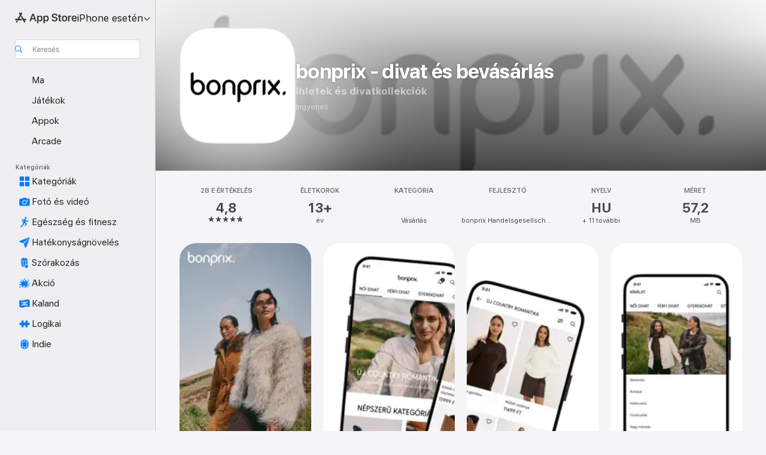

--- FILE ---
content_type: application/javascript
request_url: https://apps.apple.com/assets/translations~DRRrRmWnPT.js
body_size: 38214
content:
const e={"ASE.Web.AppStore.WinBack.Update.macOS":"A Macen lépjen a Rendszerbeállítások > Általános > Szoftverfrissítés menüpontba","ASE.Web.AppStoreClient.Designed.For.Phone":"iPhone-hoz tervezve","ASE.Web.AppStoreClient.Grouping.App.Store":"App Store","ASE.Web.AppStore.Navigation.LandingPage.AppsAndGames":"Appok és játékok","ASE.Web.AppStore.WinBack.Update.iOS":"iPhone és iPad esetében lépjen a Beállítások > Általános > Szoftverfrissítés menüpontba.","ASE.Web.AppStore.SeeAll.DeveloperOtherApps.Meta.Description":"Az App Store‑ban megtalálható a(z) @@appName@@, és számos más app és játék is.","ASE.Web.AppStore.Carrier.Title":"Készülék frissítése a legújabb operációs rendszerre az előfizetés aktiválásához","ASE.Web.AppStore.CTA.MacAppStore.AX":"Megtekintés a Mac App Store áruházban","ASE.Web.AppStore.Navigation.LandingPage.Games":"Játékok","ASE.Web.AppStoreClient.All.Games.Section.Title.Release.Date.Sentence":"Megjelenés: %@","ASE.Web.AppStore.Meta.Story.Description.Two":"Ismerje meg a(z) @@featuredAppName@@ és @@featuredAppName2@@ appokat bemutató @@storyTitle@@ gyűjteményt és sok mást az App Store‑ban.","ASE.Web.AppStoreClient.Developer.Watch":"Apple Watch","ASE.Web.AppStore.Meta.Developer.Description.ZeroApps":"Töltse le a(z) @@developerName@@ appjait.","ASE.Web.AppStore.FilterApps.AX.Label":"Szűrési szempont: @@filterName@@ appok","ASE.Web.AppStoreClient.Capability.Family.Sharing.Title":"Családi megosztás","ASE.Web.AppStoreClient.Not.Compatible.Banner.No.Link":"Nem kompatibilis ezzel az eszközzel. Több infó a Támogatások alatt.","ASE.Web.AppStore.VideoPlayer.AX.Fullscreen":"Teljes képernyő","ASE.Web.AppStore.FileSize.MB.one":"@@count@@ MB","ASE.Web.AppStore.Invoice.Title":"Ezen a készüléken nem tudja kikapcsolni a nyugták fogadását.","ASE.Web.AppStoreClient.Capability.Game.Center.Title":"Game Center","ASE.Web.AppStoreClient.Not.Compatible.Banner":"Nem kompatibilis ezzel az eszközzel.","ASE.Web.AppStoreClient.Badge.Friends.Heading":"Barátok","ASE.Web.AppStoreClient.Arcade.Lockup.Title":"Apple Arcade","ASE.Web.AppStore.Search.NoResults.SecondLine":"a(z) „@@term@@” kifejezésre","ASE.Web.AppStoreClient.Badge.Developer.Heading":"Fejlesztő","ASE.Web.AppStoreClient.Badge.Not.Enough.Ratings.Caption":"Kevés értékelés","ASE.Web.AppStoreClient.Action.See.All":"Összes","ASE.Web.AppStore.Review.StarsAria.one":"@@count@@ csillag","ASE.Web.AppStoreClient.Badge.Language.Heading":"Nyelv","ASE.Web.AppStore.Ratings.TotalText":"/5","ASE.Web.AppStoreClient.App.Events.Notification.Failure.Title":"Az emlékeztető nem állítható be","ASE.Web.AppStoreClient.Lockups.Today":"Ma","ASE.Web.AppStoreClient.Capability.Family.Sharing.Paid.App.No.Iaps.Explanation":"Legfeljebb hat családtag használhatja ezt az appot, ha engedélyezve van a Családi megosztás.","ASE.Web.AppStoreClient.Mso.Available.With.Upgraded.Subscription":"Bővített előfizetéssel elérhető","ASE.Web.AppStore.Meta.Charts.Description":"Fedezze fel a(z) @@category@@ kategória legjobb @@platform@@-appjait az App Store-ban. Töltse le vagy ismerje meg jobban az appokat, köztük olyanokat, mint a(z) @@listOfApps@@.","ASE.Web.AppStoreClient.Card.Title.In.App.Purchase":"APPBELI VÁSÁRLÁS","ASE.Web.AppStoreClient.Capability.Game.Center.Explanation.Only.Achievements":"Új játékokat fedezhet fel, és játszhat a barátaival. Ebben a játékban eredményeket is elérhet.","ASE.Web.AppStoreClient.App.Update.Required.Macos":"Az app fejlesztőjének frissítenie kell az appot, hogy működjön az Ön által használt macOS-verzióval.","ASE.Web.AppStore.ContentA.Middot.ContentB":"@@contentA@@ · @@contentB@@","ASE.Web.AppStoreClient.Badge.Preorder.Title":"Hamarosan","ASE.Web.AppStore.VisionPro.Footer.Links.PaymentMethods":"Fizetési eszközök módosítása","ASE.Web.AppStoreClient.Arcade.Welcome.Tv.Controllers.Body":"A játékhoz egy kompatibilis vezérlő, például PlayStation-, Xbox-, Nintendo- vagy MFi-vezérlő használata szükséges.","ASE.Web.AppStoreClient.Capability.Family.Sharing.Paid.App.No.Iaps.Explanation.With.Action.Template":"Legfeljebb hat családtag használhatja ezt az appot, ha engedélyezve van a Családi megosztás.\n{learnMoreLink}","ASE.Web.AppStoreClient.Arcade.Welcome.Tv.Individual.People.Body":"A Családi megosztással akár 5 családtaggal együtt is használhatja az előfizetést.","ASE.Web.AppStore.VisionPro.Footer.Links.RequestRefund":"Visszatérítés igénylése","ASE.Web.AppStoreClient.Account.Settings":"Fiókbeállítások","ASE.Web.AppStoreClient.Developer.Website":"Fejlesztői webhely","ASE.Web.AppStoreClient.Arcade.Welcome.Family.Member.Title":"Üdvözli az Apple Arcade","ASE.Web.AppStoreClient.Not.Compatible.Banner.Template":"Nem kompatibilis ezzel az eszközzel. {linkTitle}","ASE.Web.AppStore.SeeAll.CustomersAlsoBoughtApps.Meta.Description":"Az App Store‑ban további appok, játékok és más tartalmak közül válogathat, amelyek hasonlóak ehhez: @@appName@@.","ASE.Web.AppStoreClient.Cancel.Coming.Soon.Button":"Értesítés törlése","ASE.Web.AppStoreClient.Grouping.Apps":"Appok","ASE.Web.AppStoreClient.Capability.Mfi.Controllers.Title":"Játékvezérlők","ASE.Web.AppStore.Carrier.Update.iOS":"iPhone és iPad esetén lépjen a Beállítások > Általános > Szoftverfrissítés menüpontba","ASE.Web.AppStoreClient.Action.Ok":"OK","ASE.Web.AppStoreClient.Arcade.Welcome.Tv.Controllers.Heading":"Játékvezérlőket támogat","ASE.Web.AppStoreClient.Editors.Choice.Single.Line":"Szerkesztői ajánlás","ASE.Web.AppStore.VisionPro.Footer.Links.AboutAppStore":"Az App Store bemutatása","ASE.Web.AppStoreClient.Badge.Players.Caption.Single":"Egyrésztvevős","ASE.Web.AppStoreClient.Action.Review.Report":"Probléma jelentése","ASE.Web.AppStoreClient.App.Not.Available.Message":"Ez az app jelenleg nem érhető el az Ön országában vagy régiójában.","ASE.Web.AppStoreClient.Arcade.Welcome.Tv.Devices.Body":"Játékokkal játszhat iPhone-on, iPaden, Macen és Apple TV-n.","ASE.Web.AppStoreClient.Developer.Website.With.Url":"A fejlesztő webhelye: {URL}","ASE.Web.AppStoreClient.Capability.Game.Center.Explanation.All.Features":"Új játékokat fedezhet fel, és játszhat a barátaival. Ebben a játékban eredménytáblák is megtekinthetők, valamint eredmények is elérhetők.","ASE.Web.AppStoreClient.Developer.Apple.Arcade":"Apple Arcade","ASE.Web.AppStoreClient.Account.Create.Apple.Id":"Új Apple ID létrehozása","ASE.Web.AppStoreClient.Badge.Age.Rating.Years":"éves","ASE.Web.AppStore.FileSize.KB.one":"@@count@@ kB","ASE.Web.AppStoreClient.Apple.Arcade":"ARCADE","ASE.Web.AppStoreClient.Capability.Shareplay.Title":"SharePlay","ASE.Web.AppStoreClient.Designed.For.Pad":"iPadhez tervezve","ASE.Web.AppStoreClient.Developer.Support":"Támogatás","ASE.Web.AppStoreClient.Iad.Privacy.Marker.Button.Title":"Hirdetés","ASE.Web.AppStore.FileSize.GB.other":"@@count@@ GB","ASE.Web.AppStore.Navigation.PlatformHeading":"Platform","ASE.Web.AppStoreClient.Editors.Choice.Ribbon.Heading":"Díjak","ASE.Web.AppStore.Navigation.LandingPage.Discover":"Felfedezés","ASE.Web.AppStore.Navigation.LandingPage.Apps":"Appok","ASE.Web.AppStoreClient.App.Events.Notification.Not.Authorized.Title":"Értesítések bekapcsolása","ASE.Web.AppStoreClient.App.Support":"Apptámogatás","ASE.Web.AppStore.FileSize.MB.other":"@@count@@ MB","ASE.Web.AppStoreClient.Banner.Vision.Only.App.No.Link":"Ez az app csak Apple Visionhöz érhető el","ASE.Web.AppStoreClient.Guided.Search.Token.Entity.Stories":"Sztorik","ASE.Web.AppStoreClient.App.Events.Notification.Toast.Detail":"Értesítést fog kapni, amikor az esemény kezdődik.","ASE.Web.AppStoreClient.App.Events.Notification.Failure.Detail":"Próbálja újra később.","ASE.Web.AppStoreClient.Guided.Search.Token.Entity.Applewatch":"Apple Watch","ASE.Web.AppStoreClient.Footer.Send.Gift":"Ajándékozás","ASE.Web.AppStore.Meta.Story.Description.WithArticleContent":"@@articleContent@@ További tippek és útmutatók az App Store‑ban.","ASE.Web.AppStoreClient.Developer.Apps.And.Games":"Appok és játékok","ASE.Web.AppStoreClient.App.Update.Required.Ios":"Az app fejlesztőjének frissítenie kell az appot, hogy működjön az Ön által használt iOS-verzióval.","ASE.Web.AppStoreClient.Editorial.Badge.Games":"Játékok","ASE.Web.AppStoreClient.Guided.Search.Token.Entity.Developers":"Fejlesztők","ASE.Web.AppStore.WinBack.DirectionalTitle":"A szoftver frissítéséhez kövesse az alábbi lépéseket:","ASE.Web.AppStore.WinBack.Body":"A frissítést követően a promóciós ajánlat hivatkozását használva válthatja be ezt az előfizetést.","ASE.Web.AppStore.FileSize.GB.one":"@@count@@ GB","ASE.Web.AppStore.Meta.Reviews.Title":"@@appName@@ – Értékelések és vélemények","ASE.Web.AppStoreClient.Editorial.Badge.Apps":"Appok","ASE.Web.AppStoreClient.Developer.Mac.Apps":"Mac","ASE.Web.AppStore.More":"További","ASE.Web.AppStore.Meta.Charts.Title":"A(z) @@category@@ kategória legjobb @@platform@@‑appjai","ASE.Web.AppStoreClient.Developer.Apps":"Appok","ASE.Web.AppStore.Arcade.UpsellFooter.CallToActionDisclaimerMark":"*","ASE.Web.AppStore.Meta.SearchResults.Title":"Keresési eredmények a következőre: „@@term@@”","ASE.Web.AppStoreClient.Flow.Preview.Action.Share":"Megosztás","ASE.Web.AppStore.Share.Button.Value":"Megosztás","ASE.Web.AppStoreClient.App.Events.Calendar.Not.Authorized.Detail":"A naptárakhoz való hozzáférést a Beállításokban kapcsolhatja be az App Store számára.","ASE.Web.AppStoreClient.Apps.In.Bundle":"%i app ebben a csomagban","ASE.Web.AppStoreClient.Editorial.Search.Result.Type.Category.Title.Case":"Kategória","ASE.Web.AppStore.Meta.Description":"Az App Store‑ban appokat és játékokat találhat iPhone, iPad, Mac és egyéb eszközökre.","ASE.Web.AppStore.WinBack.Subhead":"Ez az ajánlat csak a legújabb iOS-, iPadOS- vagy macOS-verziót futtató eszközökön érhető el.","ASE.Web.AppStoreClient.Cancel.Coming.Soon.Button.Download":"Letöltés és értesítés leállítása","ASE.Web.AppStoreClient.Action.See.Details":"Részletek","ASE.Web.AppStoreClient.Arcade.Welcome.Individual.Title":"Üdvözli az Apple Arcade","ASE.Web.AppStoreClient.Developer.Phone.Pad.Apps":"iPad és iPhone","ASE.Web.AppStore.App.OnlyForMac":"Csak Mac esetén","ASE.Web.AppStoreClient.Editorial.Search.Result.Type.Story.Title.Case":"Sztori","ASE.Web.AppStoreClient.Arcade.Welcome.Tv.Devices.Heading":"Elérhető az összes Apple eszközén","ASE.Web.AppStoreClient.Badge.Size.Heading":"Méret","ASE.Web.AppStoreClient.Account.Redeem.Short":"Ajándékkártya beváltása","ASE.Web.AppStore.ArcadeSeeAll.Meta.Title":"Arcade","ASE.Web.AppStore.VideoPlayer.AX.Replay":"Videó újrajátszása","ASE.Web.AppStore.Meta.Charts.DescriptionWithoutCategory":"Fedezze fel a legjobb @@platform@@-appokat az App Store-ban. Töltse le vagy ismerje meg jobban az appokat, köztük olyanokat, mint a(z) @@listOfApps@@.","ASE.Web.AppStoreClient.Action.Review.Copy":"Szöveg másolása","ASE.Web.AppStore.Ratings.CountText":"@@numberOfRatings@@ értékelés","ASE.Web.AppStore.Meta.Developer.Description.TwoApps":"Töltse le a(z) @@developerName@@ appjait, beleértve a következőket: @@listing1@@ és @@listing2@@.","ASE.Web.AppStoreClient.Arcade.Welcome.Tv.Continue.Button":"Folytatás","ASE.Web.AppStoreClient.Account.Create.Apple.Id.Rebrand":"Új Apple-fiók létrehozása","ASE.Web.AppStoreClient.Capability.Safari.Extension.Explanation":"Ez az app olyan Safari-bővítményt tartalmaz, amellyel Ön testreszabhatja a böngésző működését.","ASE.Web.AppStoreClient.App.Events.Notification.Toast.Title":"Értesítés bekapcsolva","ASE.Web.AppStoreClient.Editorial.Search.Result.Type.Collection.Title.Case":"Gyűjtemény","ASE.Web.AppStore.Meta.ChartsHub.Description":"Fedezze fel a legnépszerűbb @@platform@@‑játékokat és appokat az App Store‑ban, mint például a(z) @@listing1@@, @@listing2@@, @@listing3@@ és @@listing4@@.","ASE.Web.AppStoreClient.App.Events.Calendar.Not.Authorized.Title":"Naptárakhoz való hozzáférés engedélyezése","ASE.Web.AppStoreClient.Account.Top.Up":"Pénz hozzáadása a fiókhoz","ASE.Web.AppStoreClient.Developer.Imessage":"iMessage","ASE.Web.AppStore.Invoice.Body":"Próbálja újra iPhone-on, iPaden vagy Macen, vagy használja az iTunest PC-n","ASE.Web.AppStore.VideoPlayer.AX.Unmute":"Némítás feloldása","ASE.Web.AppStore.Navigation.LandingPage.Categories":"Kategóriák","ASE.Web.AppStoreClient.Banner.Vision.Only.App.With.Link":"Ez az app csak Apple Visionhöz érhető el. Bővebben","ASE.Web.AppStore.FilterGames.AX.Label":"Szűrő: @@filterName@@ játékok","ASE.Web.AppStoreClient.Badge.Players.Caption.Player":"Játékos","ASE.Web.AppStoreClient.Badge.Players.Heading":"Játékosok","ASE.Web.AppStore.SelectedFilterGames.AX.Label":"Jelenlegi szűrő: @@filterName@@ játékok","ASE.Web.AppStoreClient.Action.Review.Not.Helpful":"Nem hasznos","ASE.Web.AppStoreClient.Badge.Mfi.Heading":"Kontroller","ASE.Web.AppStoreClient.Badge.Preorder.Date":"Várható: {releaseDate}","ASE.Web.AppStoreClient.Arcade.Subscribe.Page.Not.Now":"Most nem","ASE.Web.AppStore.Navigation.LandingPage.Home":"Kezdőlap","ASE.Web.AppStore.Navigation.LandingPage.Create":"Alkotás","ASE.Web.AppStoreClient.Action.Review.Helpful":"Hasznos","ASE.Web.AppStoreClient.Developer.Vision":"Apple Vision","ASE.Web.AppStoreClient.Intro.Price.Offer.Subtitle":"Részletek megjelenítése","ASE.Web.AppStore.Meta.EditorialShelfCollection.Description":"Fedezzen fel @@platform@@-appokat és -játékokat az App Store-ban, mint például a(z) @@listOfApps@@.","ASE.Web.AppStoreClient.App.Store.Editors.Attribution":"– App Store szerkesztői","ASE.Web.AppStore.ArcadeLogo.AccessibilityValue":"Apple Arcade","ASE.Web.AppStore.Navigation.LandingPage.Search":"Keresés","ASE.Web.AppStoreClient.From.Contacts":"A Kontaktokból","ASE.Web.AppStoreClient.App.Events.Notification.Detail":"A(z) {eventTitle} jelenleg zajlik. Tekintse meg.","ASE.Web.AppStoreClient.License.Agreement":"Licencszerződés","ASE.Web.AppStore.Meta.TitleWithSiteName":"@@title@@ - App Store","ASE.Web.AppStoreClient.Account.Subscriptions":"Előfizetések","ASE.Web.AppStoreClient.Capability.Family.Sharing.Some.Shareable.Iaps.Explanation":"Elképzelhető, hogy egyes appbeli vásárlások és előfizetések megoszthatók a családi csoportjával, amikor a Családi megosztás engedélyezve van.","ASE.Web.AppStore.Search.NoResults":"Nincs találat.","ASE.Web.AppStoreClient.Arcade.Welcome.Family.Member.Subtitle":"A családja most már letölthet és játszhat játékokat az Apple Arcade-ből a Családi megosztással.","ASE.Web.AppStoreClient.Account":"Fiók","ASE.Web.AppStoreClient.Badge.Mfi.Supported":"Támogatott","ASE.Web.AppStore.VideoPlayer.AX.Play":"Lejátszás","ASE.Web.AppStore.SeeAll.Reviews.Meta.Description":"Az App Store‑ban további értékeléseket, véleményeket és más információkat láthat erről: @@appName@@.","ASE.Web.AppStoreClient.Guided.Search.Token.Entity.Arcade":"Apple Arcade","ASE.Web.AppStoreClient.Arcade.Preorder.Coming.Soon":"HAMAROSAN","ASE.Web.AppStoreClient.Badge.Chart.Position.Heading":"Rangsor","ASE.Web.AppStore.Meta.Story.Description.Three":"Ismerje meg a(z) @@featuredAppName@@, @@featuredAppName2@@ és @@featuredAppName3@@ appokat bemutató @@storyTitle@@ gyűjteményt és sok mást az App Store‑ban.","ASE.Web.AppStore.Search.NoResults.FirstLine":"Nincs találat","ASE.Web.AppStoreClient.Developer.Tv":"Apple TV","ASE.Web.AppStore.App.OnlyForWatch":"Csak a Watchhoz","ASE.Web.AppStoreClient.Cancel.Coming.Soon.Cancel":"Most nem","ASE.Web.AppStoreClient.Grouping.Discover":"Felfedezés","ASE.Web.AppStoreClient.Badge.Players.Caption.Multiplayer.Indefinite.Max.Limit":"{minPlayers}-{maxPlayers}+","ASE.Web.AppStoreClient.Lockups.Days.Ago.Format":"{daysAgo} nappal ezelőtt","ASE.Web.AppStore.VisionPro.Footer.Blurb":"Kihasználhatja az Apple Vision Próban rejlő páratlan és bámulatos lehetőségeket ismerős appokkal, amelyeket már kitapasztalt és megkedvelt, és az új, kifejezetten Vision Próra tervezett térbeli appokkal. Felfedezheti a lehetőségek határait kitágító játékokat, lebilincselő szórakoztató appokat és hatékonyságnövelő appokat.","ASE.Web.AppStoreClient.Badge.Players.Caption.Multiplayer.Definite.Limit":"{minPlayers}-{maxPlayers}","ASE.Web.AppStore.Navigation.AX.AppStoreLogo":"App Store","ASE.Web.AppStoreClient.Arcade.Welcome.Family.Member.Family.Button":"Család kezelése","ASE.Web.AppStoreClient.Capability.Siri.Title":"Siri","ASE.Web.AppStore.Meta.SearchLanding.Title":"Keresés","ASE.Web.AppStoreClient.Capability.Family.Sharing.Action.Title":"Bővebben","ASE.Web.AppStoreClient.Action.Settings":"Beállítások","ASE.Web.AppStoreClient.Banner.Vision.Only.App.Learn.More.Link":"Bővebben","ASE.Web.AppStoreClient.Action.Version.History.See.All":"Verziótörténet","ASE.Web.AppStore.Arcade.UpsellFooter.LineTwo":"Reklámok nélkül.","ASE.Web.AppStoreClient.Mso.Included.In.Subscription":"Jelenlegi előfizetési csomagjának tartalma","ASE.Web.AppStore.Shared.Footer.PrivacyPolicy.Text":"Az App Store és az adatvédelem","ASE.Web.AppStore.Navigation.Categories.Title":"Kategóriák","ASE.Web.AppStore.Meta.Developer.Description.ThreeApps":"Töltse le a(z) @@developerName@@ appjait, beleértve a következőket: @@listing1@@, @@listing2@@ és @@listing3@@.","ASE.Web.AppStoreClient.Capability.Family.Sharing.Some.Shareable.Iaps.Explanation.With.Action.Template":"Elképzelhető, hogy egyes appbeli vásárlások és előfizetések megoszthatók a családi csoportjával, amikor a Családi megosztás engedélyezve van.\n{learnMoreLink}","ASE.Web.AppStoreClient.Capability.Game.Center.Explanation.Only.Leaderboards":"Új játékokat fedezhet fel, és játszhat a barátaival. Ebben a játékban eredménytáblák is megtekinthetők.","ASE.Web.AppStoreClient.Arcade.Welcome.Individual.Subtitle":"Ossza meg a szórakozást! A Családi megosztás funkcióval akár 5 családtaggal együtt is használhatja az előfizetést további költségek nélkül.","ASE.Web.AppStoreClient.Badge.Players.Caption.Multiplayer.Indefinite.Min.And.Max.Limit":"{minPlayers}+","ASE.Web.AppStoreClient.Account.Redeem":"Ajándékkártya vagy kód beváltása","ASE.Web.AppStore.Meta.Image.AltText":"@@title@@ az App Store‑ban","ASE.Web.AppStoreClient.Client.Control.Os.Upgrade.Title":"FRISSÍTÉS KERESÉSE","ASE.Web.AppStore.VisionPro.Footer.Disclaimer":"*Csak új előfizetők számára. Regisztráció szükséges. Az előfizetés a próbaidőszakot követően havi díjas konstrukcióban automatikusan megújul.","ASE.Web.AppStore.Meta.SearchResults.Description":"Keressen a(z) „@@term@@” kifejezéshez kapcsolódó appokat és játékokat az App Store-ban, mint például a(z) @@listOfApps@@.","ASE.Web.AppStoreClient.Account.Send.Gift":"Ajándékkártya küldése e-mailben","ASE.Web.AppStore.VisionPro.Footer.Links.AboutPurchases":"Az appbeli vásárlásokról","ASE.Web.AppStoreClient.Capability.Wallet.Explanation":"A legegyszerűbb mód a jegyei tárolásához.","ASE.Web.AppStore.Navigation.PlatformSelectorText":"@@platform@@ esetén","ASE.Web.AppStoreClient.Arcade.Welcome.Tv.Individual.People.Heading":"Játék a családdal együtt","ASE.Web.AppStoreClient.Hero.Carousel.Overlay.Button.Title.View":"Megtekintés","ASE.Web.AppStore.Share.Button.AccessibilityValue":"Megosztás","ASE.Web.AppStore.Arcade.UpsellFooter.LineOne":"Játék több mint 200 játékkal.","ASE.Web.AppStoreClient.Developer.Games":"Játékok","ASE.Web.AppStoreClient.Capability.Wallet.Title":"Tárca","ASE.Web.AppStore.Review.StarsAria.other":"@@count@@ csillag","ASE.Web.AppStoreClient.Arcade.Welcome.Individual.Family.Button":"Családtagok meghívása","ASE.Web.AppStoreClient.Coming.Soon.Body":"Értesítést kap, amikor a(z) {appName} elérhetővé válik. Szeretné leállítani az értesítést?","ASE.Web.AppStoreClient.Account.Setup.Family.Sharing":"Családi megosztás beállítása","ASE.Web.AppStore.Meta.Product.DescriptionWithoutDeveloperName":"A(z) @@appName@@ appot letöltheti az App Store‑ból. Itt megnézheti az appot bemutató képernyőfotókat, az értékeléseket és a véleményeket, felhasználói tippeket olvashat, és további játékokat is talál, amelyek hasonlóak ehhez: @@appName@@.","ASE.Web.AppStoreClient.App.Events.Notification.Not.Authorized.Detail":"Az értesítések le vannak tiltva. Kapcsolja be őket a Beállításokban.","ASE.Web.AppStoreClient.Account.Info":"FIÓKINFORMÁCIÓ","ASE.Web.AppStore.Meta.Product.Description":"Töltse le a(z) @@appName@@ appot a(z) @@developerName@@ fejlesztőtől az App Store‑ban. Nézze meg a képernyőfotókat, az értékeléseket és véleményeket, a felhasználói tippeket és további játékokat, amelyek hasonlóak ehhez: @@appName@@.","ASE.Web.AppStore.Shared.Footer.PrivacyPolicy.URL":"https://www.apple.com/legal/privacy/data/hu/app-store/","ASE.Web.AppStoreClient.Invite":"Meghívás","ASE.Web.AppStore.FileSize.KB.other":"@@count@@ kB","ASE.Web.AppStoreClient.Badge.No.Ratings.Caption":"Nincsenek értékelések","ASE.Web.AppStoreClient.Capability.Shareplay.Explanation":"Közös élményeket élhet át ebben az appban a barátaival és a családjával közvetlenül a FaceTime-ból vagy az Üzenetekből.","ASE.Web.AppStoreClient.Arcade.Choose.Your.Favorites.Brick.Title":"Válassza ki kedvenceit","ASE.Web.AppStore.VideoPlayer.AX.Pause":"Szüneteltetés","ASE.Web.AppStore.Navigation.AX.PlatformSelectorItem":"App Store a(z) @@platform@@ platformhoz","ASE.Web.AppStoreClient.Badge.Category.Heading":"Kategória","ASE.Web.AppStoreClient.Badge.Players.Caption.Players":"Játékosok","ASE.Web.AppStoreClient.Badge.Age.Rating.Heading":"Életkor","ASE.Web.AppStoreClient.Lockups.Yesterday":"Tegnap","ASE.Web.AppStore.Review.EditorsChoice":"Szerkesztői ajánlás","ASE.Web.AppStoreClient.Badge.Language.Caption":"+ {number_other_languages} további","ASE.Web.AppStoreClient.Account.Purchase.History":"Vásárlási előzmények","ASE.Web.AppStore.CTA.MacAppStore.App":"Mac App Store","ASE.Web.AppStoreClient.Flow.Preview.Action.See.Ratings.And.Reviews":"Értékelések és vélemények megtekintése","ASE.Web.AppStoreClient.Arcade.Preorder.Lockup.Coming.Soon":"Hamarosan","ASE.Web.AppStore.Meta.ChartsHub.Title":"@@platform@@: a legnépszerűbb játékok és appok","ASE.Web.AppStoreClient.All.Arcade.Games":"Összes Arcade-játék","ASE.Web.AppStoreClient.App.Not.Available.Title":"Az app nem érhető el","ASE.Web.AppStore.CTA.MacAppStore.Action":"Megtekintés itt:","ASE.Web.AppStore.VisionPro.Footer.Links.ReportProblem":"Probléma jelentése","ASE.Web.AppStore.SelectedFilterApps.AX.Label":"Jelenlegi szűrési szempont: @@filterName@@ appok","ASE.Web.AppStore.Shared.Footer.GetHelp.Text":"Támogatás","ASE.Web.AppStoreClient.Badge.Players.Caption.Multiplayer":"Többszemélyes","ASE.Web.AppStoreClient.Edit.Review":"Vélemény szerkesztése","ASE.Web.AppStoreClient.Not.Compatible.Banner.Link.Title":"A kompatibilis eszközök teljes listájának megtekintése.","ASE.Web.AppStoreClient.Hero.Carousel.Overlay.Button.Title.Game":"Játék megtekintése","ASE.Web.AppStore.Arcade.UpsellFooter.CallToActionText":"Próbálja ki ingyen","ASE.Web.AppStore.VisionPro.Footer.LinksTitle":"Gyorshivatkozások","ASE.Web.AppStoreClient.Arcade.Welcome.Continue.Button":"Játék indítása","ASE.Web.AppStore.Navigation.LandingPage.Arcade":"Arcade","ASE.Web.AppStoreClient.App.Store.Editors.Notes":"App Store szerkesztői megjegyzés","ASE.Web.AppStore.App.ComingSoon":"Hamarosan","ASE.Web.AppStoreClient.Cancel.Coming.Soon.Title":"Hamarosan","ASE.Web.AppStoreClient.Footer.Redeem":"Beváltás","ASE.Web.AppStoreClient.Coming.Soon.Body.Download":"Értesítést kap, amikor a(z) {appName} elérhetővé válik, majd az app automatikusan letöltődik. Szeretné leállítani a letöltést és az értesítést?","ASE.Web.AppStore.VideoPlayer.AX.Mute":"Némítás","ASE.Web.AppStore.Navigation.LandingPage.Develop":"Fejlesztés","ASE.Web.AppStoreClient.Developer.Latest.Release":"Legfrissebb kiadás","ASE.Web.AppStoreClient.Editorial.Search.Result.Type.Developer.Title.Case":"Fejlesztő","ASE.Web.AppStore.Meta.Developer.Description.OneApp":"Töltse le a(z) @@developerName@@ appjait, beleértve a következőt: @@listing1@@.","ASE.Web.AppStoreClient.Game.Center":"Game Center","ASE.Web.AppStore.Arcade.UpsellFooter.LineThree":"Appbeli vásárlások nélkül.","ASE.Web.AppStore.Navigation.LandingPage.Play":"Játék","ASE.Web.AppStoreClient.Capability.Safari.Extension.Title":"Safari-bővítmény","ASE.Web.AppStoreClient.Developer.Bundles":"Alkalmazáscsomagok","ASE.Web.AppStoreClient.Footer.Add.Money":"Pénz hozzáadása a fiókhoz","ASE.Web.AppStore.Navigation.LandingPage.Today":"Ma","ASE.Web.AppStoreClient.All.Games.Section.Title.Last.Updated.Sentence":"Frissítve: %@","ASE.Web.AppStoreClient.Click.To.Rate":"Kattintson ide az értékeléshez:","ASE.Web.AppStore.FileSize.byte.one":"1 bájt","ASE.Web.AppStore.Meta.SiteName":"App Store","ASE.Web.AppStore.Review.DeveloperResponse":"Fejlesztői visszajelzés","ASE.Web.AppStoreClient.Badge.Players.Caption.Required":"Kötelező","ASE.Web.AppStoreClient.Capability.Game.Center.Explanation":"Játszhat a barátaival, nyomon követheti és összehasonlíthatja a pontszámokat és eredményeket, kihívhat más játékosokat, és többszemélyes játékokban vehet részt.","ASE.Web.AppStore.View":"Megtekintés","ASE.Web.AppStore.Free":"Ingyenes","ASE.Web.AppStore.Meta.TitleWithPlatformAndSiteName":"@@title@@ (@@platform@@) – App Store","ASE.Web.AppStoreClient.Badge.Age.Rating":"Életkor","ASE.Web.AppStoreClient.Hero.Carousel.Overlay.Button.Title.Collection":"Gyűjtemény megtekintése","ASE.Web.AppStoreClient.Developer.System.Apps":"Beépített appok","ASE.Web.AppStore.Meta.Story.Description.One":"Ismerje meg a(z) @@featuredAppName@@ appot bemutató @@storyTitle@@ gyűjteményt az App Store‑ban.","ASE.Web.AppStore.Navigation.LandingPage.Work":"Munka","ASE.Web.AppStore.FileSize.byte.other":"@@count@@ bájt","ASE.Web.AppStore.WinBack.Title":"Az ajánlat beváltása nem lehetséges","ASE.Web.AppStoreClient.App.Events.Notification.Title":"A(z) {appTitle} által kínált esemény","ASE.Web.AppStoreClient.Capability.Game.Center.Explanation.No.Features":"Új játékokat fedezhet fel, és játszhat a barátaival.","ASE.Web.AppStore.App.OnlyForAppleTV":"Csak Apple TV-hez","ASE.Web.AppStore.App.OnlyForiMessage":"Csak iMessage-hez","ASE.Web.AppStoreClient.Capability.Siri.Explanation":"Használja az appot Sirivel a napi teendők megkönnyítéséhez.","ASE.Web.AppStore.Shared.Footer.GetHelp.URL":"https://support.apple.com/hu-hu/billing","ASE.Web.AppStore.App.OnlyForPhone":"Csak iPhone esetén","ASE.Web.AppStore.Meta.Product.Title":"@@appName@@ app","ASE.Web.AppStore.Meta.Developer.Description.ManyApps":"Töltse le a(z) @@developerName@@ appjait, beleértve többek közt a következőket: @@listing1@@, @@listing2@@ és @@listing3@@.","ASE.Web.AppStore.Carrier.Body":"Miután a készüléke frissült, lépjen vissza, és a szolgáltatótól kapott hivatkozás segítségével aktiválja az előfizetést.","ASE.Web.AppStore.ArcadeSeeAll.Meta.Description":"Fedezze fel az Apple Arcade játékait az App Store-ban, mint például a(z) @@listing1@@, @@listing2@@ és @@listing3@@.","ASE.Web.AppStoreClient.Flow.Preview.Action.Write.Review":"Vélemény írása","ASE.Web.AppStoreClient.Arcade.Action.Title.Explore":"FELFEDEZÉS","ASE.Web.AppStoreClient.Search.Facet.Type.Title.Device.Type":"Támogatások","AMP.Shared.DropdownMenu.Continue":"Folytatás","AppStore.AccessibilityDetails.Header.NoLearnMoreLink.NoDeveloperName":"A fejlesztő jelezte, hogy ez az app a következő kisegítő lehetőségeket támogatja az appban elvégzett rutinfeladatok gyorsabb és könnyebb végrehajtásához.","ASE.Web.AppStoreClient.Page.Facets.Sorts.Last.Updated":"Utoljára frissítve","ASE.Web.AppStoreClient.Product.Accessibility.Badge.Editors.Choice":"Szerkesztői ajánlás","ASE.Web.AppStoreClient.Reviews.Most.Critical":"Legkritikusabb","ASE.Shared.JustAdded":"Hozzáadva a könyvtárhoz","AMP.Shared.ContentA.Comma.ContentB":"@@contentA@@, @@contentB@@","AMP.Shared.ContextualSharing.Twitter":"Twitter","AMP.Shared.ContextualMenu.PlayLast":"Lejátszás utolsóként","AMP.Shared.LocaleSwitcher.Europe":"Európa","ASE.Web.AppStoreClient.Product.Accessibility.Badge.Age.Rating.Title":"Korhatár","ASE.Web.AppStoreClient.Toast.Concern.Reported.Description":"Köszönjük a visszajelzését.","ASE.Web.AppStoreClient.Personalization.Section.Usage.Footer":"Az eszközön az App Store-élmény személyre szabásához tárolt apphasználati adatok törlése.","ASE.Web.AppStoreClient.Product.Privacy.Title":"App adatvédelme","AppStore.Alert.Buy.GameControllerRequired.Vision.Message":"Ha az Apple Vision Prón szeretne játszani ezzel a játékkal, egy kompatibilis PlayStation-, Xbox- vagy MFi-játékvezérlőt kell csatlakoztatnia.","ASE.Web.AppStoreClient.Personalization.Section.Usage.Header":"APPHASZNÁLAT","ASE.Web.AppStoreClient.Search.Transparency.Link":"Bővebben","AppStore.Alert.AppLaunchRestricted.Message":"Néhány app, funkció vagy szolgáltatás nem látható vagy nem használható, amikor a Korlátozások be vannak kapcsolva. Ennek az appnak a használatához kapcsolja ki a Korlátozásokat.","AppStore.Action.Clear":"Törlés","ASE.Web.AppStoreClient.Product.Privacy.Fallback.Detail.Header.Template":"A fejlesztő azt jelezte, hogy az app adatvédelmi eljárásai magukban foglalhatják az adatok kezelését az alábbiak szerint. Ezt az információt az Apple nem ellenőrizte. További információkért tekintse meg a következőt: {privacyPolicyLink}.","ASE.Web.AppStoreClient.Tap.To.Rate.Legacy":"Koppintás az értékeléshez:","AppStore.Alert.Buy.VisionOnly.Paid.RemoteDownloads.Message":"Ez az alkalmazás automatikusan le lesz töltve és telepítve lesz az Apple Vision Prón az eszköz következő használatakor.","ASE.Web.AppStoreClient.No.Search.Results.See.Ios":"Az összes iPhone- és iPad-apperedmény megjelenítése","AppStore.Action.BuyConfirm":"Vásárlás","AMP.Shared.ContextualSharing.CopyEmbedCode.SuccessMessage":"Beágyazási kód átmásolva","ASE.Web.AppStoreClient.Toast.Helpful.Description":"Köszönjük a visszajelzését.","ASE.Web.AppStoreClient.Personalization.Description.Opted.In":"Az Apple elkötelezett személyes adatainak megóvása iránt, amikor személyre szabott élményt kínál Önnek. Az alábbi adatok mindegyike az App Store‑ban megjelenő ajánlásokhoz lesz felhasználva.","ASE.Web.AppStoreClient.Reviews.Most.Recent":"Legutóbbi","ASE.Web.AppStoreClient.Personalization.Account.Info.Footer":"Az Apple ID-jában megadott adatokból következtetve","AppStore.AccessibilityDetails.Header.NoLearnMoreLink":"A fejlesztő ({developerName}) jelezte, hogy ez az app a következő kisegítő lehetőségeket támogatja az appban elvégzett rutinfeladatok gyorsabb és könnyebb végrehajtásához.","ASE.Web.AppStoreClient.Page.Title.Top.Charts":"Toplisták","ASE.Web.AppStoreClient.Version.History.Page.Title":"Verziótörténet","ASE.Web.AppStoreClient.Share.Sheet.Add.To.Calendar":"Hozzáadás a Naptárhoz","ASE.Web.AppStoreClient.Toast.Not.Helpful.Title":"Nem hasznos","AMP.Shared.LocaleSwitcher.SeeAll":"Összes","ASE.Web.AppStoreClient.Offer.Button.Title.Open":"MEGNYITÁS","MediaComponents.Video.Preview":"ELŐNÉZET","ASE.Web.AppStoreClient.Product.Privacy.Manage.Choices.No.Link":"A választott adatvédelmi lehetőségeket az iPhone-ja, iPadje vagy Macje használatával kezelheti.","ASE.Web.AppStoreClient.Updates.Version.Format":"Verzió: {updateVersion}","AppStore.Alert.AppLaunchRestricted.Title":"Korlátozások engedélyezve","FUSE.Play":"Lejátszás","ASE.Web.AppStoreClient.Page.Facets.Filters.Coming.Soon":"Hamarosan","ASE.Web.AppStoreClient.Showing.Ios.Results.No.Mac":"Nincs találat a Mac-appok között. iPhone- és iPad-appok megjelenítése.","ASE.Web.AppStoreClient.Product.Privacy.No.Details.Provided.Title":"Nincs részlet megadva","MediaComponents.Explicit":"Szókimondó tartalom","AMP.Shared.Footer.CookiePolicy.URL":"https://www.apple.com/legal/privacy/hu/cookies/","AppStore.Alert.Buy.TvOnly.Title":"Ez le lesz töltve az Apple TV-re.","ASE.Web.AppStoreClient.Page.Facets.Age.Ratings.Title.Lowercase":"Korhatárok","AppStore.Alert.Buy.VisionOnly.Message.Arcade":"Ha a letöltés nem kezdődik meg automatikusan, nyissa meg az App Store-t az Apple Vision Prón a manuális letöltéséhez.","AMP.Shared.Footer.CopyrightYear":"Copyright © @@year@@","ASE.Web.AppStoreClient.Page.Facets.Sort.By.Title":"Rendezés módja","ASE.Web.AppStoreClient.Product.Privacy.Definitions.Link.Template":"A fejlesztő válaszainak jobb megértéséhez tekintse meg a következőt: {privacyDefinitionsLink}.","ASE.Web.AppStoreClient.Preorder.Expanded.Offer.Subtitle":"Várható: {releaseDate}","AppStore.Additional.Content.After.App.Install":"További appon belüli tartalmak","ASE.Web.AppStoreClient.Toast.Tap.To.Rate.Description":"Köszönjük a visszajelzését.","ASE.Web.AppStoreClient.Unsupported.Macos.Version":"macOS {osVersion} vagy újabb verzió szükséges.","FUSE.AX.UI.Close.Navigation":"Navigáció bezárása","AMP.Shared.ContextualMenu.DeleteFromLibrary":"Törlés a Könyvtárból","ASE.Web.AppStoreClient.Search.Results.Vision.Title":"Apple Vision","ASE.Web.AppStoreClient.Tv.Product.Section.Ratings":"Értékelések","FUSE.Error.AnErrorOccurred":"Hiba lépett fel.","ASE.Web.AppStoreClient.Reviews.Sort.By":"Rendezés módja","AppStore.Alert.Buy.TvGameControllerRequired.Message":"Az app használatához csatlakoztasson egy MFi Bluetooth-játékvezérlőt. Ilyen eszközt az interneten vagy az Apple Store-ban vásárolhat.","AMP.Shared.Footer.TermsOfUse.URL":"https://www.apple.com/legal/internet-services/","FUSE.Sorts.Descending":"Csökkenő","ASE.Web.AppStoreClient.Product.Privacy.Manage.Choices.Template":"Tudjon meg többet arról, hogyan {manageChoicesLink}.","ASE.Web.AppStoreClient.Page.Facets.Filter.By.Title.Lowercase":"Szűrés szempontja","AMP.Shared.ContextualMenu.ShowLyricsTranslations":"**AMP.Shared.ContextualMenu.ShowLyricsTranslations**","AppStore.Action.Continue":"Folytatás","ASE.Web.AppStoreClient.Trending.Shelf.Title":"Népszerűek","ASE.Web.AppStoreClient.Product.Section.Reviews":"Értékelések és vélemények","ASE.Web.AppStoreClient.Ratings.Status.Not.Enough.Ratings":"Ez az app nem kapott elég értékelést az áttekintés megjelenítéséhez.","ASE.Web.AppStoreClient.Search.Facet.Any.Category":"Bármely","ASE.Web.AppStoreClient.Personalization.Ratings":"Értékelések és vélemények","ASE.Web.AppStoreClient.Page.Facets.Sorts.Category":"Szűrés szempontja","AppStore.Annotations.ExternalBrowser.Title":"Böngészőmotor","ASE.Web.AppStoreClient.Personalization.Section.Usage.Clear.Data":"Apphasználati adatok törlése","ASE.Web.AppStoreClient.Tv.Offer.Alert.Footer.Line.Break":"\n\n","ASE.Web.AppStoreClient.Offer.Label.Preorder":"Előrendelés","AMP.Shared.LocaleSwitcher.SwitchLanguage":"Ez az oldal @@language@@ nyelven érhető el","AMP.Shared.Footer.Apple.URL":"https://www.apple.com/hu/","AppStore.Alert.Buy.VisionOnly.Message":"Ha a letöltés nem indul el automatikusan, akkor nyissa meg az App Store-t az Apple Vision Próján, majd válassza a Megvásárolt lehetőséget a manuális letöltéshez.","AMP.Shared.ContextualMenu.HideLyricsTranslations":"**AMP.Shared.ContextualMenu.HideLyricsTranslations**","AppStore.Alert.Buy.VisionOnly.Free.RemoteDownloads.Title":"Letölti ezt az alkalmazást az Apple Vision Próra?","AppStore.Annotations.ExternalPurchases.Expanded.Variant4":"A tranzakciókat ebben az appban a fejlesztő és nem az Apple támogatja. A fiókjait és a vásárlásait, valamint azok adatvédelmét és biztonságát a fejlesztő fogja kezeli. Az App Store-fiókja, a tárolt fizetési módja és egyéb kapcsolódó funkciók nem lesznek elérhetők az Apple‑től. Visszatérítési kérelmek esetén forduljon a fejlesztőhöz.","AppStore.Alert.Buy.VisionOnly.Paid.RemoteDownloads.ButtonTitle":"Folytatás","AppStore.Annotations.ExternalPurchases.Expanded.Variant3":"A fejlesztő kezeli az összes vásárlást ebben az appban. Az App Store-fiókja, a mentett fizetési módja és a kapcsolódó funkciók, mint például az előfizetés kezelése és a visszatérítési kérelmek, nem lesznek elérhetők. Az Apple nem vállal felelősséget a fejlesztővel lebonyolított tranzakciók adatvédelméért vagy biztonságáért, és nem tudja ellenőrizni a kínált árakat vagy promóciókat.","ASE.Web.AppStoreClient.Toast.Tap.To.Rate.Title":"Elküldve","ASE.Web.AppStoreClient.Search.Facet.Type.Title.Category":"Kategória","ASE.Web.AppStoreClient.Unsupported.Capabilities":"Ehhez az apphoz olyan speciális funkciók szükségesek, amelyek nem állnak rendelkezésre ezen az eszközön.","ASE.Web.AppStoreClient.Personalization.Subscriptions":"Előfizetések","AMP.Shared.AccountMenu.SignOut":"Kijelentkezés","ASE.Web.AppStoreClient.Page.Facets.Sort.By.Title.Lowercase":"Kategória","ASE.Web.AppStoreClient.Page.Title.Today":"Ma","ASE.Web.AppStoreClient.Share.Gift.App":"App ajándékozása…","ASE.Web.AppStoreClient.Personalization.Clear.Usage.Data.Confirmation.Header":"A törlés csak az eszközön a személyre szabáshoz használt apphasználati adatokat fogja eltávolítani.","ASE.Web.AppStoreClient.Page.Facets.Filters.Controllers":"Játékelőzetesek","ASE.Web.AppStoreClient.Product.Privacy.No.Details.Provided.Body":"A fejlesztőnek meg kell adnia az adatvédelmi részleteket a következő appfrissítés beküldésekor.","FUSE.Explicit":"Szókimondó","ASE.Web.AppStoreClient.Search":"Keresés","AMP.Shared.PreviousPage":"Előző oldal","ASE.Web.AppStoreClient.Share.Story":"Sztori megosztása","AppStore.Alert.GenericError.Message":"Próbálja újra később.","AppStore.Alert.Buy.GameControllerRequired.ButtonContinue":"Folytatás","ASE.Web.AppStoreClient.Product.Privacy.Summary.Privacy.Policy.Button.Title":"Fejlesztő adatvédelmi szabályzata","AMP.Shared.ContextualSharing.Facebook":"Facebook","AMP.Shared.AwayFromHomeBanner.Heading":"Válasszon másik országot, hogy kifejezetten a tartózkodási helyére vonatkozó tartalmakat láthassa.","AMP.Shared.Error.ItemNotFound":"A keresett oldal nem található.","AppStore.Games.ACTION_CANCEL":"Mégsem","ASE.Web.AppStoreClient.Product.Privacy.Detail.Header.Template":"A fejlesztő ({developerName}) azt jelezte, hogy az app adatvédelmi eljárásai magukban foglalhatják az adatok kezelését az alábbiak szerint. Ezt az információt az Apple nem ellenőrizte. További információkért tekintse meg a következőt: {privacyPolicyLink}.","ASE.Web.AppStoreClient.Share.App.Event.Subtitle":"Esemény az App Store-ban","ASE.Web.AppStoreClient.Write.A.Review":"Vélemény írása","AMP.Shared.ContextualSharing.CopyLink.SuccessMessage":"Hivatkozás átmásolva","AppStore.Action.GetConfirm":"Telepítés","ASE.Web.AppStoreClient.Page.Facets.Filters.Title":"TARTALMAZZA","ASE.Web.AppStoreClient.Page.Facets.Sorts.Name":"Név","AppStore.Alert.GuestUserMode.Title":"A kérés nem teljesíthető","ASE.Web.AppStoreClient.Search.Facet.Type.Title.Price":"Ár","ASE.Web.AppStoreClient.Product.Accessibility.Badge.Star.Rating":"{starCount} csillag","ASE.Web.AppStoreClient.Tv.Rate.Product":"A(z) {title} értékelése","AppStore.Action.LearnMore":"Bővebben","ASE.Web.AppStoreClient.Personalization.Interactions":"AZ APP STORE-BAN VÉGZETT MŰVELETEK","ASE.Web.AppStoreClient.Search.Results.Switch.To.Other.Results":"Találatok megtekintése a következőben: {platformApps}","ASE.Web.AppStoreClient.Page.Facets.Include.Title.Lowercase":"Megjelenítés","ASE.Web.AppStoreClient.Page.Facets.Include.Title":"Belefoglalás","AppStore.Alert.Buy.GameControllerRequired.ButtonCancel":"Mégsem","ASE.Web.AppStoreClient.Page.Facets.Show.Title.Lowercase":"RENDEZÉS MÓDJA","AppStore.Annotations.HighMotion.Summary":"Magas vagy gyakori mozgástartalommal rendelkezik","ASE.Web.AppStoreClient.Page.Facets.Filters.Bin.Compat.Games":"iPhone- és iPad-játékok","ASE.Web.AppStoreClient.Page.Facets.Sorts.Release.Date":"Kibocsátás dátuma","AppStore.Annotations.ExternalPurchases.Expanded.LearnMore":"Bővebben","AMP.Shared.AX.SignIn":"Bejelentkezés","FUSE.Pause":"Szünet","AppStore.Annotations.ExternalBrowser.Value.Expanded":"Ez az app olyan böngészőmotort használ, amelyet nem az Apple szolgáltat. Előfordulhat, hogy nem lesznek elérhetők egyes, Apple‑től származó böngészőfunkciók, amelyek blokkolják a webhelyek közti nem kívánt követést, és minimalizálják a harmadik feleknek átadott adatok mennyiségét. A fejlesztő a felelős az Ön böngészési adatainak védelméért és biztonságáért.","ASE.Web.AppStoreClient.Search.Facet.Any.Price":"Bármely","ASE.Web.AppStoreClient.Product.Privacy.Definitions.Link":"Adatvédelmi definíciók és példák","ASE.Web.AppStoreClient.Share.Sheet.Game.Of.Day.Title.Format":"A nap játéka: {title}","ASE.Web.AppStoreClient.Page.Facets.Filters.Controller.Support":"Vezérlő támogatása","ASE.Web.AppStoreClient.Product.Previews.Title":"Előnézetek","AMP.Shared.Library":"Könyvtár","ASE.Web.AppStoreClient.Product.Privacy.Learn.More.Link":"Bővebben","AMP.Shared.AwayFromHomeBanner.AriaLabel":"Ország vagy régió kiválasztására felhívó reklámcsík","AppStore.Alert.AppStoreRepair.Title":"Az App Store visszaállítása a letöltéshez","AMP.Shared.ContextualMenu.Favorite":"Kedvenccé tétel","ASE.Web.AppStoreClient.Search.Results.Iphone.Ipad.Title":"iPhone és iPad","ASE.Web.AppStoreClient.Page.Facets.Filters.Age.Ratings":"Korhatárok","FUSE.Loading":"Betöltés…","AppStore.Action.OK":"OK","ASE.Web.AppStoreClient.Search.Facet.Ipad.Only":"Csak iPad","ASE.Web.AppStoreClient.Page.Facets.Filter.By.Title":"SZŰRŐ","ASE.Web.AppStoreClient.Personalization.Clear.Usage.Data.Confirmation.Title":"Apphasználati adatok törlése","ASE.Web.AppStoreClient.Tv.Select.To.Rate":"Válassza ki az értékeléshez","ASE.Web.AppStoreClient.Personalization.Description.Opted.Out":"Az Apple képes személyre szabott App Store-élményt biztosítani, hogy új appokat és játékokat fedezhessen fel. A személyre szabott ajánlásokat a Fiókbeállításokban kapcsolhatja be.","AppStore.Alert.AppBuyRestricted.Title":"Korlátozások engedélyezve","FUSE.AX.UI.Open.Navigation":"Navigáció megnyitása","ASE.Web.AppStoreClient.Unsupported.Visionos.Version":"visionOS {osVersion} vagy újabb verzió szükséges.","AppStore.Alert.AppStoreRepair.Message":"Az App Store törölve lett, és az app letöltése előtt a visszaállítása szükséges.","FUSE.Search.Cancel":"Mégsem","FUSE.Error.TryAgain":"Próbálja újra","FUSE.Common.ListDelimiter":",","ASE.Web.AppStoreClient.Report.A.Problem":"Probléma jelentése","ASE.Web.AppStoreClient.Reviews.Most.Helpful":"Leghasznosabb","AMP.Shared.SearchInput.Suggestions":"Javaslatok","AMP.Shared.NextPage":"Következő oldal","MediaComponents.Common.ListDelimiter":", ","AppStore.AccessibilityDetails.Header":"A fejlesztő ({developerName}) jelezte, hogy ez az app a következő kisegítő lehetőségeket támogatja az appban elvégzett rutinfeladatok gyorsabb és könnyebb végrehajtásához. {learnMoreLink}","AppStore.Alert.Buy.GameControllerRequired.Vision.Title":"Játékvezérlő szükséges","ASE.Web.AppStoreClient.Share.Editorial.Page.Subtitle":"Vezércikk az App Store-ban","AMP.Shared.LocaleSwitcher.Back":"Vissza","ASE.Web.AppStoreClient.Product.Privacy.Header.Template":"A fejlesztő ({developerName}) azt jelezte, hogy az app adatvédelmi eljárásai magukban foglalhatják az adatok kezelését az alábbiak szerint. További információkért tekintse meg a következőt: {privacyPolicyLink}.","MediaComponents.Common.Badge.Live":"ÉLŐ","ASE.Web.AppStoreClient.Share.App":"App megosztása…","ASE.Web.AppStoreClient.Product.Privacy.Learn.More.Template":"Az adatvédelmi eljárások változhatnak például a használt funkcióktól vagy az Ön életkorától függően. {learnMoreLink}","ASE.Web.AppStoreClient.Personalization.Account.Info.Footer.Rebrand":"Az Apple-fiókjában megadott adatokból következtetve","AppStore.Alert.Buy.VisionOnly.Free.RemoteDownloads.ButtonTitle":"Folytatás","AMP.Shared.SearchInput.Placeholder":"Keresés","AMP.Shared.Edit":"Szerkesztés","AMP.Shared.AX.Close":"Bezárás","AppStore.Alert.GenericError.Title":"Probléma lépett fel","ASE.Web.AppStoreClient.No.Search.Results.See.Macos":"Az összes Mac-apperedmény megjelenítése","ASE.Web.AppStoreClient.Offer.Watch.Only.Banner":"Ez az app csak Apple Watchon tölthető le.","AMP.Shared.ContextualSharing.CopyLink.Label":"Hivatkozás másolása","AMP.Shared.ContextualMenu.AddToLibrary":"Hozzáadás a Könyvtárhoz","AMP.Shared.ContextualMenu.HideLyricsPronunciation":"**AMP.Shared.ContextualMenu.HideLyricsPronunciation**","AppStore.Alert.Buy.WatchOnly.Message":"Ha a letöltés nem indul el automatikusan, akkor nyissa meg az App Store-t a Watchán, koppintson a Fiók lehetőségre, majd koppintson a Megvásárolt lehetőségre.","ASE.Web.AppStoreClient.Recommendations":"Ajánlások","ASE.Web.AppStoreClient.Search.Facet.Free":"Ingyenes","AppStore.Account.Updates.Available.Header.China":"LETÖLTHETŐ ÉS TELEPÍTHETŐ FRISSÍTÉSEK","ASE.Web.AppStoreClient.Personalization.Preorders":"Előrendelések","AppStore.Alert.Buy.TvOnly.ButtonTitle":"Folytatás","AMP.Shared.Footer.AllRightsReserved":"Minden jog fenntartva.","AppStore.Alert.Buy.GameControllerRequired.Title":"Játékvezérlő szükséges","AMP.Shared.LocaleSwitcher.AfricaMiddleEastIndia":"Afrika, Közel-Kelet és India","ASE.Web.AppStoreClient.Product.Privacy.Fallback.Header.No.Details.Template":"A fejlesztő nem adott át információkat az Apple-nek a saját adatvédelmi eljárásairól és adatkezeléséről. További információkért tekintse meg a következőt: {privacyPolicyLink}.","ASE.Web.AppStoreClient.Product.Privacy.Manage.Choices.Link":"a választott adatvédelmi lehetőségek kezelését","AppStore.Action.Cancel":"Mégsem","ASE.Web.AppStoreClient.Search.Facet.Type.Title.Age.Band":"Életkorok","ASE.Web.AppStoreClient.Showing.Ios.Results.More.Relevant":"Az iPhone- és iPad-apperedmények megjelenítése. A Mac-apperedmények megtekintése.","AMP.Shared.ContextualMenu.UndoSuggestLess":"Kevesebb javaslat visszavonása","ASE.Web.AppStoreClient.Search.Results.Vision.Apps.Title":"Apple Vision-appok","AppStore.AccessibilityDetails.Title":"Kisegítő lehetőségek","AMP.Shared.LocaleSwitcher.Heading":"Válasszon egy országot vagy régiót","AMP.Shared.AccountMenu.Help":"Súgó","AppStore.AgeVerification.ProductPage.Rating.BundleUnsuitableForJuveniles":"Ez a csomag legalább egy olyan appot tartalmaz, amelyet a Játékbesorolási és Igazgatási Bizottság „Fiatalkorúak számára nem megfelelő” besorolással látott el.","AppStore.Alert.AppStoreRepair.ButtonContinue":"Visszaállítás most","AppStore.Annotations.HighMotion.Title":"Magas mozgástartalom","ASE.Web.AppStoreClient.Unsupported.Watchos.Version":"watchOS {osVersion} vagy újabb verzió szükséges.","AppStore.Alert.Buy.VisionOnly.Paid.RemoteDownloads.Title":"Megvásárolja ezt az alkalmazást az Apple Vision Próra?","ASE.Web.AppStoreClient.Product.Developer.Website":"Webhely","AppStore.Alert.AppBuyRestricted.Message":"Az eszközhöz beállított korlátozások miatt ez az app nem tölthető le.","ASE.Web.AppStoreClient.Personalization.Description.Footer.Opted.In":"Az App Store‑hoz és más Apple-szolgáltatásokhoz a Személyre szabott ajánlások funkciót a {account_settings} menüben kapcsolhatja ki.","ASE.Web.AppStoreClient.Toast.Helpful.Title":"Hasznos","AppStore.Annotations.ExternalPurchases.Title":"Külső vásárlások","AppStore.Alert.Buy.WatchOnly.Title":"Csak Apple Watchon","ASE.Web.AppStoreClient.Yes":"Igen","ASE.Web.AppStoreClient.Personalization.Interactions.Footer":"A fenti szakaszokból elrejtett, visszavont vagy eltávolított elemek ki lesznek hagyva az adatokból, melyek alapján személyre szabjuk App Store-élményét. Az adatok frissítése akár 24 órát is igénybe vehet.","ASE.Web.AppStoreClient.Privacy.Policy":"Adatvédelmi szabályzat","ASE.Web.AppStoreClient.Preorder.Notify.Message":"Értesítést kap, amikor ez a játék elérhetővé válik.","ASE.Web.AppStoreClient.Product.Privacy.Header.No.Details.Template":"A(z) {developerName} fejlesztő nem adott át információkat az Apple-nek a saját adatvédelmi eljárásairól és adatkezeléséről. További információkért tekintse meg a következőt: {privacyPolicyLink}.","ASE.Web.AppStoreClient.Reviews.Most.Favorable":"Legkedvezőbb","ASE.Web.AppStoreClient.Showing.Ios.Results.More.Relevant.Link":"A Mac-apperedmények megtekintése","ASE.Web.AppStoreClient.Search.Facet.Relevance":"Találati pontosság","AMP.Shared.ContextualMenu.Share":"Megosztás ","ASE.Web.AppStoreClient.Search.Transparency.Text":"Bővebben a keresési eredményekről.","ASE.Web.AppStoreClient.Page.Facets.Filters.Multiplayer.Games":"Szűrők","AMP.Shared.ContextualMenu.Unfavorite":"Kedvenccé tétel visszavonása","ASE.Web.AppStoreClient.Search.Facet.Type.Title.Sort":"Rendezés módja","Epic.Stage.Title.Featured.Content":"Kiemelt tartalom","ASE.Web.AppStoreClient.Tap.To.Rate":"Koppintás az értékeléshez","AMP.Shared.LocaleSwitcher.LatinAmericaCaribbean":"Latin-Amerika és Karib-térség","AMP.Shared.JustAdded":"**AMP.Shared.JustAdded**","ASE.Web.AppStoreClient.Page.Facets.Supports.Title":"TÁMOGATÁSOK","AMP.Shared.Footer.CookiePolicy.Text":"Sütifigyelmeztetés","AMP.Shared.ContextualSharing.CopyEmbedCode.Label":"Beágyazási kód másolása","AMP.Shared.AccountMenu.Settings":"Beállítások","AppStore.Alert.Buy.GameControllerRequired.Message":"Ha ezzel a játékkal szeretne játszani, akkor csatlakoztatnia kell egy kompatibilis játékvezérlőt, például egy PlayStation-, Xbox-, Nintendo- vagy MFI-vezérlőt.","ASE.Web.AppStoreClient.Offer.Button.Title.Get":"LETÖLTÉS","AppStore.Alert.Buy.TvGameControllerRequired.Title":"Játékvezérlő szükséges","ASE.Web.AppStoreClient.Personalization.Additional.Info":"TOVÁBBI FELHASZNÁLT INFORMÁCIÓK","ASE.Web.AppStoreClient.Search.Results.Iphone.Ipad.Apps.Title":"iPhone- és iPad-appok","AMP.Shared.LocaleSwitcher.USCanada":"Egyesült Államok és Kanada","ASE.Web.AppStoreClient.Product.Developer.Title":"Fejlesztő","AppStore.Account.Updates.UpcomingAutomatic.Header.China":"HAMAROSAN LETÖLTÉSRE ÉS TELEPÍTÉSRE KERÜLŐ AUTOMATIKUS FRISSÍTÉSEK","ASE.Web.AppStoreClient.Search.Search.Instead.For.Template":"Inkább a(z) {searchTerm} kifejezésre szeretne rákeresni?","AMP.Shared.Add":"Hozzáadás","ASE.Web.AppStoreClient.Page.Facets.Default.All":"Összes","AMP.Shared.Footer.TermsOfUse.Text":"Internetszolgáltatási feltételek","AppStore.Action.ClearSearches":"Keresések törlése","AMP.Shared.Truncate.More":"BŐVEBBEN","ASE.Web.AppStoreClient.Product.Privacy.Learn.More.No.Link":"Az adatvédelmi eljárások változhatnak például a használt funkcióktól vagy az Ön életkorától függően.","AppStore.Annotations.ExternalPurchases.Expanded":"Az Apple nem tudja ellenőrizni a fejlesztőnél végzett fizetési információinak és vásárlásainak adatvédelmét és biztonságát. Az App Store-fiókja, tárolt fizetési módja és a kapcsolódó funkciók, mint például az előfizetések kezelése és a visszatérítési kérelmek nem lesznek elérhetők.","ASE.Web.AppStoreClient.Ratings.Status.Developer.Reset":"Ennek az appnak az összesített értékelését nemrég alaphelyzetbe állították.","ASE.Web.AppStoreClient.Toast.Concern.Reported.Title":"Jelentve","FUSE.Sorts.Ascending":"Növekvő","AppStore.Alert.Buy.TvOnly.Message":"Ha a letöltés nem indul el automatikusan, akkor nyissa meg az App Store-t az Apple TV-jén, majd válassza a Megvásárolt lehetőséget, és jelölje ki az appot.","AMP.Shared.ContextualMenu.PlayNext":"Lejátszás következőként","AMP.Shared.ContextualMenu.ShowLyricsPronunciation":"**AMP.Shared.ContextualMenu.ShowLyricsPronunciation**","ASE.Web.AppStoreClient.Page.Facets.Filters.Game.Previews":"Többszemélyes","AppStore.Accessibility.DeveloperUrlLinkTitle":"kisegítő lehetőségekkel foglalkozó webhelyét","FUSE.ForYou.MyAccount":"Saját fiók","AMP.Shared.Done":"Kész","AppStore.Accessibility.DeveloperUrlLinkActionTitle":"Fejlesztői webhely","ASE.Web.AppStoreClient.Ratings.Status.Not.Enough.Ratings.Or.Reviews":"Ez az app nem kapott elég értékelést vagy véleményt az áttekintés megjelenítéséhez.","AppStore.Accessibility.DeveloperUrlText":"További információért keresse fel a fejlesztő {accessibilitySite}.","ASE.Web.AppStoreClient.Product.Accessibility.Badge.Chart.Position.Title":"#{chartPosition}","ASE.Web.AppStoreClient.View.Account.Info":"Fiókbeállítások","AppStore.Alert.GuestUserMode.Message":"A vendégfelhasználók ezen az eszközön nem érhetik el az App Store-t.","AppStore.Action.ProvideFeedback":"[Belső] Visszajelzés küldése","AppStore.Alert.Buy.WatchOnly.ButtonTitle":"Folytatás","ASE.Web.AppStoreClient.Unsupported.Ios.Version":"iOS {osVersion} vagy újabb verzió szükséges.","AppStore.Alert.Buy.VisionOnly.Free.RemoteDownloads.Message":"Ez az alkalmazás automatikusan le lesz töltve és telepítve lesz az Apple Vision Prón az eszköz következő használatakor.","ASE.Web.AppStoreClient.Share.Sheet.App.Of.Day.Title.Format":"A nap appja: {title}","AppStore.Account.Updates.UninstallApp":"Törlés","FUSE.Search.In.Library":"Search In Library","AppStore.Alert.Buy.TvGameControllerRequired.ButtonTitle":"Folytatás","AppStore.Alert.Buy.VisionOnly.Title":"Az app letöltődik az Apple Vision Próra","ASE.Web.AppStoreClient.Product.Privacy.Fallback.Header.Template":"A fejlesztő azt jelezte, hogy az app adatvédelmi eljárásai magukban foglalhatják az adatok kezelését az alábbiak szerint. További információkért tekintse meg a következőt: {privacyPolicyLink}.","ASE.Web.AppStoreClient.Search.Did.You.Mean.Template":"Úgy érti, „{searchTerm}”?","AppStore.Alert.Buy.VisionOnly.ButtonTitle":"Folytatás","ASE.Web.AppStoreClient.Unsupported.Tvos.Version":"tvOS {osVersion} vagy újabb verzió szükséges.","ASE.Web.AppStoreClient.Page.Facets.Age.Ratings.Title":"KORHATÁROK","ASE.Web.AppStoreClient.Search.Showing.Results.For.Template":"Találatok megjelenítése a következőhöz: {searchTerm}","AMP.Shared.ContextualMenu.SuggestLess":"Kevesebb javaslat","ASE.Web.AppStoreClient.Version.String.Template":"Verzió: {version}","AppStore.AccessibilityDetails.Header.NoDeveloperName":"A fejlesztő jelezte, hogy ez az app a következő kisegítő lehetőségeket támogatja az appban elvégzett rutinfeladatok gyorsabb és könnyebb végrehajtásához. {learnMoreLink}","ASE.Web.AppStoreClient.Preorder.Notify.Automatic.Download.Message":"Értesítést fog kapni, amikor ez a játék elérhetővé válik. A játék automatikusan le lesz töltve.","ASE.Web.AppStoreClient.Page.Title.Categories":"Kategóriák","AppStore.Annotations.ExternalBrowser.Value.Summary":"Nem az Apple szolgáltatja","AMP.Shared.LocaleSwitcher.AsiaPacific":"Ázsiai csendes-óceáni régió","ASE.Web.AppStoreClient.Page.Facets.Filters.Multiplayer":"Többszemélyes játékok","ASE.Web.AppStoreClient.Product.Privacy.Summary.Privacy.Policy.Link":"fejlesztő adatvédelmi szabályzata","ASE.Web.AppStoreClient.Product.Section.Description":"Leírás","AppStore.AgeVerification.ProductPage.Rating.UnsuitableForJuveniles":"Ezt az appot a Játékbesorolási és Igazgatási Bizottság „Fiatalkorúak számára nem megfelelő” besorolással látta el.","AMP.Shared.Footer.Apple.Text":"Apple Inc.","FUSE.Search.Showing.Results":"Találatok erre: „<mark>@@searchText@@</mark>”","ASE.Web.AppStoreClient.Ratings.Status.No.Reviews":"Ez az app még nem kapott egy értékelést sem.","ASE.Web.AppStoreClient.Today.Brick.Standard.Description":"{heading}: {title}","ASE.Web.AppStoreClient.Personalization.Purchases":"Vásárolt appok és játékok","ASE.Web.AppStoreClient.Toast.Not.Helpful.Description":"Köszönjük a visszajelzését.","AppStore.Games.ActivityFeed.Item.Badge.Achievement":"Eredmény","AppStore.Games.Card.FriendRequest.Accept.Title":"Elfogadás","AppStore.Bundles.ProductPage.OnlyAvailable.Message":"Only on @@platform@@","AppStore.GameCenter.Profile.Title.WithFriendRequestsCount.one":"Game Center-profil (@@count@@)","AppStore.Arcade.SeeAllGames.PageSegment.AppleVisionGames.Title":"Apple Vision-játékok","AppStore.Games.Card.ChallengeCompleted.ActionButton.Title":"Visszavágó","AppStore.Ax.Rating.StarCount.Format.one":"@@count@@ csillag","AppStore.Games.Card.InviteFriends.Heading":"Első lépések","AppStore.Games.Card.FriendRequest.Ignore.Title":"Kihagyás","AppStore.Arcade.DownloadPack.CategorySelection.MaxCount.few":"Válassz ki legfeljebb @@count@@ kategóriát","AppStore.Games.Card.GameClip.Category.Badge":"Minijáték","AppStore.Games.AddFriend.Shelf.Button.FriendRequestSent.Title":"Barátfelkérés elküldve","AppStore.Arcade.ProductPage.MoreFromAppleArcade":"Még több Apple Arcade","AppStore.Games.AddFriends.Page.Title":"Barátok meghívása","AppStore.Arcade.DownloadPack.CategorySelection.Selected.Full.many":"@@selected_count@@/@@total_count@@ kiválasztva","AppStore.AppPlatform.Pad":"iPad","AppStore.Games.ActivityFeed.Shelf.Empty.Description.InGame":"Ehhez a játékhoz még nincs megjeleníthető tevékenység. Próbáld játszani vagy barátokat hozzáadni.","AppStore.Games.AchievementsByGame.EmptyState.LocalPlayerSubtitle":"Még nem töltöttél le olyan játékot, amelyben vannak eredmények.","AppStore.Arcade.ActivityFeed.AllActivity":"Megtekintés","AppStore.Error.Retry":"Újra","AppStore.GameCenter.AchievementSummary.TotalToCompleteCount":"@@count@@ eredmény","AppStore.Error.Generic":"Nem sikerült kapcsolódni az App Store-hoz","AppStore.Games.Card.ChallengeCompleted.ViewButton.Title":"Megtekintés","AppStore.ContingentOffer.AdditionalInfoButton.Title":"Bővebben","AppStore.AppPlatform.Phone":"iPhone","AppStore.Games.AccessPoint.LeaderboardHighlight.Subtitle.Scored.FriendCount":"@@count@@ barát","AppStore.Games.ActivityFeed.Item.Badge.Leaderboard":"Eredménytábla","AppStore.GameCenter.Profile.Title.WithFriendRequestsCount.two":"Game Center-profil (@@count@@)","AppStore.Games.Card.FriendRequest.ViewProfile.Title.Compact":"Megtekintés","AppStore.AppEvents.FormattedDate.StartsIn.MinutesCountdown.few":"@@count@@ PERC","AppStore.Games.Challenges.Detail.ZeroSeconds.Text":"0 mp","AppStore.Ax.Rating.StarCount.Format.two":"@@count@@ csillag","AppStore.Arcade.CategoryBar.AllGames.Title":"Összes játék","AppStore.Games.Card.FriendSuggestions.ActionButton.Title":"Meghívás","AppStore.Ax.OfferButton.Label.Redownload":"Ismételt letöltés","AppStore.Games.ActivityFeed.Shelf.Empty.Description.InPlayerProfile":"Ehhez a játékoshoz még nincs megjeleníthető tevékenység.","AppStore.Ax.Media.Artwork":"Illusztráció","AppStore.Games.AccessPoint.LeaderboardHighlight.Title":"Eredménytáblák","AppStore.Games.Card.Leaderboard.HeroHeading.Text":"@@gameName@@ • Eredménytábla","AppStore.GameCenter.AchievementSummary.TotalAchievementsCount.many":"@@count@@","AppStore.AppEvents.FormattedDate.AvailableIn.MinutesCountdown.two":"@@count@@ PERC","AppStore.GameCenter.AchievementSummary.TotalToCompleteCount.one":"@@count@@ eredmény","AppStore.Games.Alert.ActiveChallengeLimit.Title":"Kihívások","AppStore.Arcade.Welcome.Family.Button.ExploreArcade":"Fedezze fel az Arcade lapot","AppStore.Games.ArcadeLibrary.Page.Title":"Összes játék","AppStore.AppEvents.FormattedDate.StartsIn.MinutesCountdown":"@@count@@ PERC","AppStore.Games.Card.Highlights.HeroHeading.Text":"Apple Arcade • @@badge@@","AppStore.GameCenter.AchievementSummary.TotalAchievementsCount":"@@count@@","AppStore.Games.Card.Achievement.Category.Badge":"Eredmény","AppStore.Games.AccessPoint.AchievementHighlight.Subtitle.Completed":"@@totalCount@@/@@completedCount@@ befejezve","AppStore.Ax.Media.Video":"Videó","AppStore.Games.Alert.GenericError.Message":"Próbáld újra később.","AppStore.Games.ArcadeLibrary.Chiclet.NewGames.Subtitle.many":"@@count@@ játék hozzáadva","AppStore.Separator":", ","AppStore.EditorsChoice.SingleLine":"Szerkesztői ajánlás","AppStore.Games.Card.Challenge.Suggestion.Category.Badge":"Kihívás","AppStore.AppEvents.FormattedDate.AvailableIn.MinutesCountdown.zero":"@@count@@ PERC","AppStore.Games.Challenges.Detail.AttemptLeft.Text.many":"@@count@@ próbálkozás maradt","AppStore.Callout.ArcadeTrial":"A játék és 100+ további játék beszerzése","AppStore.Games.AccessPoint.LeaderboardHighlight.Subtitle.Scored":"@@friendCount@@/@@rank@@","AppStore.Games.AccessPoint.LeaderboardHighlight.Subtitle.Scored.FriendCount.one":"@@count@@ barát","AppStore.AppEvents.FormattedDate.EventEnded":"AZ ESEMÉNY BEFEJEZŐDÖTT","AppStore.Arcade.Welcome.Family.Description":"Előfizetőként Önnek most már több mint 100 lenyűgöző Apple Arcade játékhoz van korlátlan hozzáférése. A játék megkezdéséhez lépjen az Arcade fülre az App Store-ban.","AppStore.AppEvents.FormattedDate.AvailableIn.MinutesCountdown.one":"@@count@@ PERC","AppStore.Arcade.ReengagementShelf.SuggestedFriends.Subtitle":"Hívjon meg másokat Game Center-barátnak.","AppStore.Games.Alert.ActiveChallengeLimit.Continue.Button.Text":"OK","AppStore.Games.ArcadeLibrary.Page.ViewInStore.Button":"Megtekintés a Store‑ban","AppStore.AppPlatform.Messages":"iMessage","AppStore.Games.TextWithAffordance.LessAffordance":"Kevesebb","AppStore.Games.Challenges.Detail.GameInstallLockup.InstallNeeded.Text":"Töltsd le a játékot a kihívásban való részvételhez","AppStore.Games.AchievementDetails.Page.ReleaseStateIndicator.Title.Prerelease":"Előzetes kiadás","AppStore.Ax.Rating.StarCount.Format.zero":"@@count@@ csillag","AppStore.Games.Card.Category.GetStarted":"Első lépések","AppStore.Games.ArcadeLibrary.Shelf.ComingSoon.Header":"Hamarosan","AppStore.Games.Alert.ActiveChallengeLimit.Message":"Elérted az aktív kihívások maximális számát.","AppStore.GameCenter.AchievementSummary.TotalToCompleteCount.two":"@@count@@ eredmény","AppStore.GameCenter.Profile.Title.WithFriendRequestsCount.zero":"Game Center-profil (@@count@@)","AppStore.Games.Alert.GenericError.Title":"Probléma lépett fel","AppStore.Games.ActiveChallenges.Shelf.Title":"Aktív","AppStore.Games.Challenges.Customize.RecurringLeaderboard.Hint.Text":"Az időtartam nem módosítható, mert ez az eredménytábla egy adott idő elteltével visszaáll.","AppStore.Games.Alert.Friends.FriendRequest.FailedToUpdate.Message":"Próbáld újra később.","AppStore.Games.AccessPoint.AchievementHighlight.Subtitle.Completed.CompletedCount":"@@count@@","AppStore.Games.Alert.GenericError.Button.Title":"OK","AppStore.GameCenter.Reengagement.Achievement.CompletedCount.Title":"Nagyszerű széria!","AppStore.Games.Challenges.Customize.StartButton.Title":"Kezdés","AppStore.Ax.Rating.StarCount.Format.many":"@@count@@ csillag","AppStore.Games.Challenges.Customize.StartButton.AddFriend.Title":"Indítás és játékosok hozzáadása","AppStore.Games.Challenges.Detail.AttemptLeft.Text.one":"@@count@@ próbálkozás maradt","AppStore.AppEvents.FormattedDate.AvailableIn.MinutesCountdown.many":"@@count@@ PERC","AppStore.Games.AchievementDetails.Page.Title":"Eredmény részletei","AppStore.Games.Card.FriendRequest.ViewProfile.Title":"Profil megtekintése","AppStore.Ax.iAd.PrivacyMarkerButton.Title":"Hirdetés","AppStore.Arcade.DownloadPack.Suggestions.PrimaryButtonTitle":"Kész","AppStore.AppPlatform.TV":"Apple TV","AppStore.GameCenter.AchievementSummary.TotalAchievementsCount.zero":"@@count@@","AppStore.Games.Card.ChallengeCompleted.Footer.Draw.Title":"Döntetlen!","AppStore.Filter.ArcadeComingSoon.iOS":"Ha értesítést szeretne kapni a játék elérhetőségéről, frissítsen az iOS legújabb verziójára.","AppStore.Games.Alert.Friends.FriendRequest.FailedToSend.Title":"Nem sikerült barátfelkérést küldeni","AppStore.Games.ArcadeLibrary.Chiclet.AllGames":"Minden játék","AppStore.Games.Challenges.Customize.StartButton.Rematch.Title":"Visszavágó","AppStore.AppEvents.FormattedDate.HappeningNow":"JELENLEG ZAJLIK","AppStore.Platform.macOS":"macOS","AppStore.Ax.Rating.StarCount.Format":"@@count@@ csillag","AppStore.Games.Card.Activity.HeroHeading.Text":"@@gameName@@ • Többszemélyes","AppStore.Games.Achievements.Page.Header.Title":"^[@@numerator@@](textStyle: 'numerator')^[/](textStyle: 'denominator')^[@@denominator@@](textStyle: 'denominator')","AppStore.Games.Card.FriendSuggestions.Subtitle":"Kontaktok közül","AppStore.Arcade.ReengagementShelf.PopularWithFriends.Title":"A barátai ezzel játszanak","AppStore.Arcade.DownloadPack.CategorySelection.Selected.Full.few":"@@selected_count@@/@@total_count@@ kiválasztva","AppStore.GameCenter.AchievementSummary.NumberCompletedCount.zero":"@@count@@","AppStore.Arcade.DownloadPack.CategorySelection.PrimaryButtonTitle":"Folytatás","AppStore.Games.AchievementDetails.Page.GlobalPlayer.Section.Title":"Globális játékosok","AppStore.Games.Challenges.Detail.AcceptButton.Text":"Elfogadás","AppStore.AppEvents.FormattedDate.Today":"MA @@date@@","AppStore.Games.Challenges.Customize.AttemptLimit.Title":"Próbálkozások száma","AppStore.Games.AccessPoint.AchievementHighlight.Subtitle.NotStarted.many":"@@count@@ eredmény","AppStore.AppPlatform.Vision":"Apple Vision","AppStore.ContingentOffer.Terms.Title":"További feltételek","AppStore.Games.Card.ChallengeInvite.ActionButton.Title":"Elfogadás","AppStore.Games.ArcadeGame.FormattedDate.ReleaseDate":"yyyy. mm. dd.","AppStore.Games.AchievementDetails.Rarity.Percent.Text":"Az összes játékos közül **^[@@rarityPercent@@](emd_color: 'emphasized')** szerezte meg ezt az eredményt.","AppStore.Games.Challenges.Detail.IgnoreInvite.ConfirmAlert.Ignore.Button.Text":"Kihívás kihagyása","AppStore.Games.Achievements.Lockup.PrimaryAction.View.Title":"Megtekintés","AppStore.GameCenter.AchievementSummary.TotalAchievementsCount.two":"@@count@@","AppStore.Games.Challenges.Detail.AddPlayerButton.Text":"Játékosok hozzáadása","AppStore.GameCenter.AchievementSummary.TotalAchievementsCount.one":"@@count@@","AppStore.Callout.AppClip":"A teljes app beszerzése","AppStore.Games.Card.FriendSuggestion.Category.Badge":"Barátjavaslat","AppStore.GameCenter.Reengagement.Achievement.KeepPlaying.Subtitle":"Folytassa a játékot, hogy elérje ezt az eredményt","AppStore.Games.AchievementDetails.Page.PlayersWHoHaveThis.Section.Title":"Ezeknek a játékosoknak van meg","AppStore.Games.ArcadeLibrary.Chiclet.NewGames.Subtitle.few":"@@count@@ játék hozzáadva","AppStore.Games.Challenges.AllGames.Shelf.Title":"Összes játék","AppStore.Games.AddFriend.Shelf.Button.AddFriend.Title":"Barát hozzáadása","AppStore.Games.Challenges.Detail.IgnoreInvite.ConfirmAlert.Title":"Kihagyod a kihívást?","AppStore.Games.Alert.Friends.FriendRequest.FailedToSend.Button.Ok":"OK","AppStore.Games.Card.Achievement.Hidden.Title":"Rejtett","AppStore.Arcade.DownloadPack.Suggestions.GetAllButtonTitle":"Összes beszerzése","AppStore.Arcade.ReengagementShelf.SuggestedFriends.Title":"Barátjavaslatok","AppStore.Games.Challenges.Detail.GameInstallLockup.UpdateNeeded.Text":"A kihívásban való részvételhez frissíteni kell a játékot.","AppStore.Games.Challenges.Customize.DurationRule.RecurringLeaderboard.Title":"A kihívás véget ér ekkor:","AppStore.GameCenter.AchievementSummary.NumberCompletedCount.few":"@@count@@","AppStore.Arcade.DownloadPack.ShelfTitle":"Kedvenc kategóriáidból","AppStore.Games.Challenges.AllLeaderboards.Shelf.BottomSubtitle":"Kompatibilis a kihívásokkal","AppStore.GameCenter.ContinuePlayingShelf.Title":"Játék folytatása","AppStore.Games.ArcadeLibrary.Chiclet.NewGames.Subtitle.zero":"TBD","AppStore.Games.ActivityFeed.Shelf.ComingSoon.Description":"Ez az oldal fejlesztés alatt áll, és hamarosan elérhető lesz.","AppStore.Games.Challenges.Detail.AttemptLeft.Text.two":"@@count@@ próbálkozás maradt","AppStore.Arcade.DownloadPack.CategorySelection.SecondaryButtonTitle":"Kihagyás","AppStore.Arcade.DownloadPack.CategorySelection.Title":"A kezdéshez válaszd ki a kedvenc kategóriáidat","AppStore.Games.AccessPoint.AchievementHighlight.Subtitle.NotStarted.one":"@@count@@ eredmény","AppStore.Arcade.ReengagementShelf.PopularWithFriends.Subtitle":"Népszerű a Game Center-barátai körében.","AppStore.GameCenter.AchievementSummary.TotalAchievementsCount.few":"@@count@@","AppStore.Ax.UserRatings":"@@ratings@@ minősítés","AppStore.Games.Challenges.Active.Shelf.Title":"Aktív","AppStore.Games.AchievementsByGame.EmptyState.Title":"Nincsenek eredmények","AppStore.Games.AccessPoint.AchievementHighlight.Title":"Eredmények","AppStore.AppEvents.FormattedDate.StartsIn.MinutesCountdown.many":"@@count@@ PERC","AppStore.Games.Alert.Friends.FriendRequest.FailedToUpdate.Button.Ok":"OK","AppStore.Games.Arcade.Subscriber.Access.Badge.Label":"subscriber-access-HU-HU","AppStore.Bundles.ProductPage.AvailableOnTwo.Message":"On @@platform1@@ and @@platform2@@","AppStore.Games.Card.ActivitySuggestion.ActionButton.Title":"Többszemélyes játék indítása","AppStore.GameCenter.AchievementSummary.TotalToCompleteCount.zero":"@@count@@ eredmény","AppStore.Games.Challenges.Detail.InvitedPlayers.Self.Title":"Meghívva","AppStore.Games.Card.ChallengeCompleted.Footer.OtherPlayerWon.Title":"@@winnerName@@ nyerte meg a kihívást","AppStore.Arcade.DownloadPack.Suggestions.DownloadAllButtonTitle":"Összes letöltése","AppStore.Games.ActivityFeed.Item.Badge.FriendsArePlaying":"A barátaid ezzel játszanak","AppStore.GameCenter.Reengagement.Achievement.First.Title":"Kezdjünk hozzá","AppStore.Games.Challenges.Detail.GameInstallLockup.LockUp.ViewButton.Title":"Megtekintés","AppStore.ContingentOffer.Description.Format":"Előfizethet kedvezményes @@DiscountedPrice@@ áron a következőre: @@BranchName@@ (normál ár: @@RegularPrice@@).","AppStore.Games.AchievementDetails.Page.ReleaseStateIndicator.Title.UnderDevelopment":"Fejlesztés alatt","AppStore.AppEvents.FormattedDate.Live":"ÉLŐ","AppStore.Games.Alert.ChallengeParticipantsLimit.Title":"Nem sikerült elfogadni a kihívást","AppStore.Games.ChallengeHub.ChallengeSuggestions.Shelf.Title":"Javaslatok","AppStore.Games.Card.FriendsArePlaying.Category.Badge":"A barátaid ezzel játszanak","AppStore.Games.ArcadeLibrary.Shelf.GroupByReleasedDate.Section.Header":"Megjelent: @@date@@","AppStore.Games.Challenges.AllLeaderboards.Shelf.Title":"Összes tábla","AppStore.Games.AchievementsByGame.Shelf.Title":"Eredmények játékonként","AppStore.Games.ArcadeLibrary.Shelf.AllGames.Header":"Összes játék","AppStore.Games.Card.AddFriends.Button.Label":"Barátok hozzáadása","AppStore.Games.ArcadeLibrary.Shelf.Item.Category.NewGame":"Új játék","AppStore.Arcade.DownloadPack.CategorySelection.MaxCount.one":"Válassz ki @@count@@ kategóriát","AppStore.Arcade.DownloadPack.CategorySelection.Title.CurrentUser":"Válaszd ki a kedvenc kategóriáidat","AppStore.AppEvents.FormattedDate.AvailableIn.MinutesCountdown.few":"@@count@@ PERC","AppStore.GameCenter.AchievementSummary.TotalToCompleteCount.few":"@@count@@ eredmény","AppStore.AppEvents.FormattedDate.AvailableIn.MinutesCountdown":"@@count@@ PERC","AppStore.Ax.EditorsChoice.SingleLine":"Szerkesztői ajánlás","AppStore.Games.AchievementDetails.Page.Recordings.Section.Title":"A saját felvételek között","AppStore.Games.Challenges.Detail.AttemptLeft.Text.few":"@@count@@ próbálkozás maradt","AppStore.Games.AccessPoint.AchievementHighlight.Subtitle.NotStarted":"@@count@@ eredmény","AppStore.Games.Challenges.Detail.IgnoreInvite.ConfirmAlert.Cancel.Button.Text":"Mégsem","AppStore.Games.Card.Achievement.ActionButton.Title":"Játék","AppStore.Games.Challenges.Detail.DrawDescription.Text":"Döntetlen!","AppStore.File.Size":"Méret","AppStore.Games.Challenges.Detail.IgnoreInvite.FailureAlert.Title":"Nem sikerült kihagyni a meghívást","AppStore.Arcade.DownloadPack.CategorySelection.MaxCount.two":"Válassz ki legfeljebb @@count@@ kategóriát","AppStore.Games.Card.Challenge.Category.Badge":"Kihívás","AppStore.GameCenter.Reengagement.Achievement.First.Subtitle":"Érje el első eredményét ebben a játékban","AppStore.Games.AchievementDetails.No.Rarity.Text":"Nem áll rendelkezésre elegendő adat a játék globális játékosainak megjelenítéséhez.","AppStore.AppEvents.FormattedDate.Tomorrow":"HOLNAP @@date@@","AppStore.Games.AccessPoint.LeaderboardHighlight.Subtitle.GetStarted":"Kezdés: @@leaderboardName@@","AppStore.Games.Card.InviteFriends.Title":"Közös játék","AppStore.Platform.tvOS":"tvOS","AppStore.Games.Card.Leaderboard.Category.Badge":"Eredménytábla","AppStore.Games.Challenges.Detail.Invited.Description.Text":"@@inviterName@@ kihívott téged","AppStore.Ax.OfferButton.Label.ViewInAppStore":"Megtekintés az App Store-ban","AppStore.Games.AccessPoint.AchievementHighlight.Subtitle.Completed.TotalCount":"@@count@@","AppStore.Games.Challenges.Detail.AttemptLeft.Text":"@@count@@ próbálkozás maradt","AppStore.AppEvents.FormattedDate.StartsIn.MinutesCountdown.one":"@@count@@ PERC","AppStore.Arcade.DownloadPack.CategorySelection.Selected.Full.two":"@@selected_count@@/@@total_count@@ kiválasztva","AppStore.Ax.Rating.StarCount.Format.few":"@@count@@ csillag","AppStore.Arcade.DownloadPack.CategorySelection.MaxCount":"Válassz ki legfeljebb @@count@@ kategóriát","AppStore.Arcade.SeeAllGames.PageSegment.AllGames.Title":"Összes játék","AppStore.Games.Card.ChallengeSuggestion.ActionButton.Title":"Kihívás elindítása","AppStore.Arcade.ActivityFeed.RecentActivity":"Legutóbbi tevékenység","AppStore.Arcade.SeeAllGames.Button.Title":"Minden játék megtekintése","AppStore.Games.AccessPointHighlight.RecordingSaved.Title":"Felvétel mentve","AppStore.Games.Card.Event.Category.Badge":"Esemény","AppStore.GameCenter.Reengagement.Achievement.KeepPlaying.Title":"Most ne hagyja abba","AppStore.Games.Challenges.AllGames.Shelf.BottomSubtitle":"Kompatibilis a kihívásokkal","AppStore.AppPlatform.Component.Separator":", ","AppStore.AppPlatform.Watch":"Apple Watch","AppStore.Platform.visionOS":"visionOS","AppStore.Platform.iOS":"iOS","AppStore.Games.Challenges.Detail.IgnoreButton.Text":"Kihagyás","AppStore.GameCenter.AchievementSummary.NumberCompletedCount.many":"@@count@@","AppStore.Games.Alert.Friends.FriendRequest.FailedToSend.Message":"Próbáld újra később.","AppStore.OfferButton.Arcade.Title.Explore":"Felfedezés","AppStore.AppEvents.FormattedDate.StartsIn.MinutesCountdown.two":"@@count@@ PERC","AppStore.Arcade.DownloadPack.CategorySelection.Selected.Full.one":"@@selected_count@@/@@total_count@@ kiválasztva","AppStore.GameCenter.Profile.Title.WithFriendRequestsCount.few":"Game Center-profil (@@count@@)","AppStore.Ax.OfferButton.Label.Loading":"Betöltés","AppStore.Games.Card.InviteFriends.Subtitle":"Hasonlítsd össze a pontszámokat, versenyezz és maradj kapcsolatban","AppStore.Arcade.DownloadPack.Suggestions.NotNowButtonTitle":"Most nem","AppStore.GameCenter.Reengagement.Badge.GameCenter":"GAME CENTER","AppStore.Games.Alert.Friends.FriendRequest.RestrictedAlert.Title":"Nem lehet barátokat hozzáadni","AppStore.AppEvents.FormattedDate.NowAvailable":"MÁR ELÉRHETŐ","AppStore.Games.Card.ChallengeCompleted.Footer.LocalPlayerWon.Title":"Te nyerted a kihívást!","AppStore.Games.AccessPoint.LeaderboardHighlight.Subtitle.Scored.Rank":"#@@count@@","AppStore.Arcade.DownloadPack.Suggestions.Title":"Játékok a kedvenc kategóriáid alapján","AppStore.GameCenter.Profile.Title.WithFriendRequestsCount":"Game Center-profil (@@count@@)","AppStore.Games.AchievementsByGame.EmptyState.FriendSubtitle":"A barátod még nem töltött le olyan játékot, amelyben vannak eredmények.","AppStore.Games.Card.Activity.Category.Badge":"Többszemélyes","AppStore.Games.Card.AddFriends.Text":"Játsszatok együtt, hasonlítsd össze a pontszámokat, és nézd meg, mivel játszanak a barátaid.","AppStore.Games.Card.InviteFriends.Button":"Barátok hozzáadása","AppStore.Games.Challenges.Detail.AttemptLeft.Text.zero":"0 próbálkozás maradt","AppStore.Games.Alert.Friends.FriendRequest.RestrictedAlert.Message":"A tartalomra és adatvédelemre vonatkozó korlátozások miatt nem adhatsz hozzá barátokat ezen az eszközön.","AppStore.Games.Card.Collection.ActionButton.Title":"Megtekintés","AppStore.Games.Card.FriendsArePlaying.InviteToPlay.Action":"Játék együtt","AppStore.Ax.OfferButton.Hint.Cancel":"Koppintson duplán a letöltés megszakításához","AppStore.Games.ArcadeLibrary.Chiclet.NewGames.Subtitle":"@@count@@ játék hozzáadva","AppStore.Games.Card.Challenge.Hero.FooterSubtitle.Template":"@@prefix@@ • @@suffix@@","AppStore.AppEvents.FormattedDate.Tonight":"MA ESTE @@date@@","AppStore.GameCenter.AchievementSummary.NumberCompletedCount.one":"@@count@@","AppStore.Games.AccessPoint.LeaderboardHighlight.Subtitle.Scored.FriendCount.many":"@@count@@ barát","AppStore.ArcadeComingSoon.CurrentlyUnavailable":"A(z) @@appName@@ értékelése jelenleg nem lehetséges.","AppStore.Games.Card.FriendSuggestions.Heading":"Barátjavaslat","AppStore.Games.AchievementDetails.Rarity.Less.Than.Fraction.Text":"Az összes játékos közül kevesebb mint **^[@@rarityPercent@@](emd_color: 'emphasized')** szerezte meg ezt az eredményt.","AppStore.Games.Card.AppEvent.HeroHeading.Text":"@@gameName@@ • @@suffix@@","AppStore.Games.Card.ActivityInvite.ActionButton.Title":"Csatlakozás","AppStore.GameCenter.AchievementSummary.CompletedCount.Subtitle":"Ebben a játékban @@completedCount@@ eredményt ért el a megszerezhető @@totalCount@@ eredményből","AppStore.Games.ActivityFeed.Item.Badge.Friend":"Barát","AppStore.Games.AccessPoint.ArcadeHighlight.Title":"Neked","AppStore.Games.ArcadeLibrary.Chiclet.NewGames.Subtitle.one":"@@count@@ játék hozzáadva","AppStore.Games.Achievements.Page.Title":"Eredmények","AppStore.Filter.ArcadeComingSoon.tvOS":"Frissítse Apple TV‑készülékét, hogy értesüljön a játék elérhetőségéről.","AppStore.Games.AchievementDetails.Rarity.Percent.Only.Text":"Az összes játékos közül csak **^[@@rarityPercent@@](emd_color: 'emphasized')** szerezte meg ezt az eredményt.","AppStore.Games.Card.FriendRequest.Category.Badge":"Barátfelkérés","AppStore.Games.Card.Category.NewRelease":"Új megjelenés","AppStore.Games.Challenges.Detail.InvitedPlayers.HiddenLockup.Text":"Több játékos is meg lett hívva a kihívásba","AppStore.GameCenter.AchievementSummary.TotalToCompleteCount.many":"@@count@@ eredmény","AppStore.Filter.ArcadeComingSoon.macOS":"Ha értesítést szeretne kapni a játék elérhetőségéről, frissítsen a macOS legújabb verziójára.","AppStore.GameCenter.AchievementSummary.NumberCompletedCount.two":"@@count@@","AppStore.Arcade.DownloadPack.ShelfTitle.NewUser":"A kezdőcsomagod","AppStore.Games.Card.Challenge.HeroHeading.Text":"@@gameName@@ • Kihívás","AppStore.Arcade.DownloadPack.Suggestions.Title.NewUser":"Kezdőcsomag a kedvenc kategóriáid alapján","AppStore.Games.Card.Achievement.HeroHeading.Text":"@@gameName@@ • Eredmény","AppStore.Ax.OfferButton.Hint.Cancel.Mac":"Mégsem","AppStore.Arcade.DownloadPack.CategorySelection.MaxCount.many":"Válassz ki legfeljebb @@count@@ kategóriát","AppStore.Games.ActivityFeed.Shelf.Title":"Tevékenység","AppStore.GameCenter.Profile.Title.WithFriendRequestsCount.many":"Game Center-profil (@@count@@)","AppStore.Games.Card.ActivityInvite.PartyCode.Text":"Csoportkód: @@partyCode@@","AppStore.GameCenter.AchievementSummary.NumberCompletedCount":"@@count@@","AppStore.Games.AchievementDetails.Page.ReleaseStateIndicator.Description":"Ez az eredmény még nem élő, a beküldés függőben van az App Store Connectben.","AppStore.Conjunction.Separator":", ","AppStore.Arcade.DownloadPack.CategorySelection.Selected.Full":"@@selected_count@@/@@total_count@@ kiválasztva","AppStore.Games.ArcadeLibrary.Shelf.GroupByLastUpdatedDate.Section.Header":"Frissítve: @@date@@","AppStore.Games.Challenges.ActiveChallenges.Card.Category.Title":"Kihívások","AppStore.AppEvents.FormattedDate.SevenDaysOrMore.DateFormat":"MMM d","AppStore.AppEvents.FormattedDate.StartsIn.MinutesCountdown.zero":"@@count@@ PERC","AppStore.Games.AchievementDetails.Page.ComingSoon.Description":"Az eredmény részletei fejlesztés alatt állnak és hamarosan elérhetők lesznek.","AppStore.Games.Alert.Friends.FriendRequest.FailedToUpdate.Title":"Nem sikerült frissíteni a barátfelkérést","AppStore.Games.AccessPointHighlight.RecordingSaved.Subtitle":"Koppints a megjelenítéshez vagy megosztáshoz","AppStore.Games.TextWithAffordance.MoreAffordance":"Több","AppStore.AppPlatform.Mac":"Mac","AppStore.Games.Challenges.Customize.DurationRule.Title":"A kihívás ennyi ideig tart:","AppStore.Games.Alert.ChallengeParticipantsLimit.Message":"A kihívás elérte a maximális résztvevőszámot.","AppStore.Games.Card.Category.ComingSoon":"Hamarosan","AppStore.Arcade.SeeAllGames.ComingSoonShelf.Title":"Hamarosan","AppStore.AppEvents.FormattedDate.SixDaysOrLess.DateFormat":"EEE j:mm","AppStore.Games.Challenges.Detail.IgnoreInvite.ConfirmAlert.Message":"Nem fogsz tudni részt venni ebben a kihívásban, és nem kapsz róla frissítéseket.","AppStore.Games.Card.Leaderboard.FormattedScore.Template":"@@formattedScore@@ pontot szerzett","AppStore.Games.Events.Page.Title":"Események","AppStore.Games.LeaderboardsOverview.Page.Title":"Eredménytáblák","AppStore.Games.Activity.InviteToPlayButton.Title":"Meghívás a játékba","AppStore.Games.Activity.PlayerPicker.AddPlayers.NavBar.Title":"Játékosok hozzáadása","AppStore.Games.LeaderboardsOverview.FriendsPlaying.Title":"@@count@@ barát játszik","AppStore.Games.FriendsPlaying.EmptyState.Title":"Egy barátod sem játszik jelenleg","AppStore.Games.GameDetails.Alert.NotEligible.Button.Text":"OK","AppStore.Games.Challenges.FriendComparison.CompletedShelf.Title":"Teljesítve vele: @@friendName@@","AppStore.Games.Activity.Review.Header.Metadata.Subtitle":"@@num@@ játékos","AppStore.Games.FriendsLinks.Shelf.FriendSuggestions.Title":"Barátok meghívása","AppStore.Games.Home.ContinuePlaying.GameMenu.Play":"Játék","AppStore.Games.LeaderboardsOverview.FriendsPlaying.Title.zero":"Csak te játszol","AppStore.Games.GameOverview.Shelf.FriendsWhoPlay.Link.Subtitle":"Barátok, akik játszanak","AppStore.Games.Challenges.History.Game.Shelf.Title":"Teljesítve játékok szerint","AppStore.Games.Challenges.Detail.PlayButton.Text":"Játék","AppStore.Games.Challenges.History.AllFriendsWins.Page.Title.one":"Győzelmek barát ellen","AppStore.Games.GameOverview.Shelf.Achievements.Link.Subtitle":"Eredmények","AppStore.Games.Challenges.Rules.AttemptLimit.Limited.one":"@@count@@ próbálkozás","AppStore.Games.Challenges.History.CompletedCount.one":"@@count@@ kihívás","AppStore.Games.ChallengesHub.Page.CreateButton.Text":"Új","AppStore.Games.Leaderboard.Lockup.RankedFriendsCount":"/‍@@count@@","AppStore.Games.FriendsLinks.Shelf.FriendCount.Title":"Összes barát","AppStore.Games.Friends.InviteFriendsViaMessages":"Barátok meghívása az Üzeneteken keresztül","AppStore.Games.Challenges.Detail.NumberOfTries.Text.few":"@@count@@ próbálkozás","AppStore.Games.Challenges.iMessage.Fallback.Subcaption":"@@inviterName@@ kihívásának megtekintéséhez frissíts iOS 26, illetve macOS 26, vagy újabb verziójú rendszerre","AppStore.Games.Activity.Review.Page.Create.Invite.Button.Title.No.Players":"Csatlakozás többszemélyes játékhoz","AppStore.Games.GameAchievementsList.Page.Completed.Title":"Befejezve","AppStore.Games.GameLibrary.Shelf.Empty.Subtitle":"Még nem töltöttél le egyetlen játékot sem","AppStore.Games.Home.Page.ComingSoon.Description":"A Kezdőlap csatorna fejlesztés alatt áll, és hamarosan elérhetővé válik.","AppStore.Games.Challenges.History.AllFriends.Page.Title.one":"Kihívások egy baráttal","AppStore.Games.GameDetails.Page.Subtitle.LastPlayedAt":"Játszott: @@lastPlayedDate@@","AppStore.Games.LeaderboardWithFriendActivity.Shelf.Title":"Barátok tevékenysége","AppStore.Games.Challenges.iMessage.Summary":"Meghívás erre a játékra: @@gameName@@","AppStore.Games.GameLibraryMenu.Chiclet.Arcade.Action":"Fedezd fel az Apple Arcade‑et","AppStore.Games.Challenges.Review.Rule.Title":"Szabályok","AppStore.Games.FriendsLinks.Shelf.FriendRequests.Subtitle.one":"@@count@@ új kérés","AppStore.Games.Challenges.History.FriendCount.one":"@@count@@ barát","AppStore.Games.Challenges.iMessage.Fallback.Caption":"Kihívásmeghívó","AppStore.Games.FriendRequestProfileModule.Title":"@@primaryName@@ a barátod szeretne lenni!","AppStore.Games.Challenges.Detail.NoContestDescription.Text":"Nincs verseny","AppStore.Games.Activity.Shelf.Challenges.Title":"Kihívások","AppStore.Games.EventsAndUpdates.Detail.ViewInStore":"Megtekintés a Store‑ban","AppStore.Games.GameLibraryMenu.Chiclet.Arcade.Title":"Apple Arcade","AppStore.Games.FriendsPlay.Count.Page.Title":"@@count@@ barát játszik","AppStore.Games.Charts.List.PositionVariance.Text":"@@count@@ pozíció","AppStore.Games.Challenges.History.PageHeading.Completed":"Befejezve","AppStore.Games.GameDetails.Page.Banner.NotCompatible.Message":"Ez a játék nem kompatibilis ezzel az eszközzel.","AppStore.Games.LeaderboardDetails.Page.Entry.GlobalPosition.TopExact":"@@maxRank@@ játékos közül a(z) @@rank@@. helyen állsz ezen az eredménytáblán","AppStore.Games.Challenges.Detail.Menu.LeaveChallenge.ConfirmAlert.Title":"Kihívás elhagyása","AppStore.Games.Friends.InviteFriends.Shelf.EmptyState.Subtitle":"Játssz együtt másokkal, hasonlítsd össze a pontszámokat az eredménytáblákon, és nézd meg, mit játszanak a barátaid.","AppStore.Games.Challenges.History.PageHeading.WinOnly":"Győzelmek","AppStore.Games.GameLibrary.Shelf.Empty.Button.Text":"Játékok felfedezése","AppStore.Games.Activity.Review.Page.Invite.Player.Section.Title":"Játékosok meghívása","AppStore.Games.GameLibrary.Shelf.Error.Subtitle":"Nem sikerült betölteni a játékokat. Próbáld újra.","AppStore.Games.Challenges.History.EmptyState.Title":"Még nincs kihívás","AppStore.Games.LeaderboardsList.Shelf.Header.LeaderboardsCount.Title":"Eredménytáblák","AppStore.Games.ActivityReview.Page.Search.Placeholder.Text":"Barátok és kontaktok","AppStore.Games.GameOverview.Shelf.Information.Link.Subtitle":"Információ","AppStore.Games.Challenges.Invites.Card.Title":"@@inviterName@@ kihívott a(z) @@gameName@@ játékban","AppStore.Games.LeaderboardDetails.Page.ChallengeButton.Title":"Kihívás","AppStore.Games.LeaderboardsList.Shelf.Header.LeaderboardSetsCount.Title":"Készletek","AppStore.Games.Activity.Shelf.Multiplayer.Subtitle":"Barátok meghívása közös játékra","AppStore.Games.FriendsPlaying.EmptyState.Subtitle":"Vedd fel a barátaidat, így összehasonlíthatod a pontszámaitokat, megnézheted, hogy épp mivel játszanak, a kihívásokon pedig versenyezhettek egymással!","AppStore.Games.GameAchievementsList.Page.Title":"Eredmények","AppStore.Games.GameMediaPreview.Page.Header.Title":"Betekintés","AppStore.Games.LeaderboardSets.Leaderboard.zero":"@@count@@ eredménytábla","AppStore.Games.Challenges.FriendComparison.Subtitle.Subtitle":"@@challengeCount@@ @@gameCount@@ alatt","AppStore.Games.FriendRequests.InviteFriendsUpsell.Title":"Barátokkal minden szórakoztatóbb","AppStore.Games.LeaderboardsList.Shelf.Header.LeaderboardsCount.Title.one":"Eredménytábla","AppStore.Games.GameDetails.Annotation.Controller.Recommended.Title":"Vezérlő javasolt","AppStore.Games.Challenges.History.Header.Title":"Befejezve","AppStore.Games.GameLibrary.Shelf.Lockup.Subtitle.DateAdded":"Hozzáadva: @@lastPlayedDate@@","AppStore.Games.Activity.Review.Page.Party.Code.Text":"Csapatkód: @@partyCode@@","AppStore.Games.FriendRequests.AcceptAction.Title":"Elfogadás","AppStore.Games.LeaderboardWithActivity.Shelf.Title":"Rangsorolt eredménytáblák","AppStore.Games.ComingSoon.Alert.Title":"Hamarosan","AppStore.Games.AllActivity.Page.Title":"Minden tevékenység","AppStore.Games.FriendsLinks.Shelf.FriendRequests.Title":"Barátfelkérések","AppStore.Games.Challenges.Detail.LocalPlayerWinDescription.Text":"Te nyertél!","AppStore.Games.GameLibraryMenu.Chiclet.Achievements.Subtitle.Fallback":"Kezdd el az eredmények begyűjtését","AppStore.Games.Challenges.History.AllGames.Page.Title":"Kihívások játékok szerint","AppStore.Games.GameDetails.Annotation.Controller.Required.Title":"Vezérlő szükséges","AppStore.Games.Friends.InviteFriendsSearch.Shelf.EmptyState.Title":"Nincs találat","AppStore.Games.GamePage.PrimaryAction.Play":"Játék","AppStore.Games.GamePage.ViewInAppStoreButton.Title":"Megtekintés az App Store‑ban","AppStore.Games.LeaderboardDetails.Page.ReleaseStateIndicator.Description":"Ez az eredménytábla még nem élő, a beküldés függőben van az App Store Connectben.","AppStore.Games.Challenges.FriendComparison.EmptyState.Title":"Még nincsenek kihívások","AppStore.Games.Challenges.Rules.AttemptLimit.Limited.zero":"@@count@@ próbálkozás","AppStore.Games.GameDetails.Events.Shelf.Title":"Események","AppStore.Games.Challenges.FriendComparison.GameSpecificSubtitle.Subtitle":"@@challengeCount@@ lejátszva","AppStore.Games.Contacts.Shelf.EmptyState.Title":"Nincsenek kontaktok","AppStore.Games.GameDetails.Achievements.Shelf.Title":"Eredmények","AppStore.Games.FriendsLinks.Shelf.FriendSuggestions.Subtitle.one":"@@count@@ barátjavaslat","AppStore.Games.ChallengesHub.GameScoped.EmptyState.Description.Text":"Állíts be egy saját időkorlátot, és hívd ki a barátaidat egy versenyre. Kezdődjön a játék!","AppStore.Games.ChallengesHub.Header.Completed.Title":"@@count@@ befejezve","AppStore.Games.Friend.Suggestions.Shelf.Title":"Barátjavaslatok","AppStore.Games.FriendsLinks.Shelf.Title":"Barátok","AppStore.Games.Friends.InviteFriendsInGamesApp":"Barátok hozzáadása az Apple Gamesben","AppStore.Games.Friends.Invite":"Meghívás","AppStore.Games.Activity.InviteToPlayButton.Title.Short":"Indítás","AppStore.Games.Contacts.Shelf.EmptyState.Description":"Adj hozzá kontaktokat, hogy gyorsan meghívhasd őket játszani, vagy hívást kezdeményezhess.","AppStore.Games.ChallengesHub.Header.Wins.Title.one":"@@count@@ győzelem","AppStore.Games.Challenges.History.GameCount.one":"@@count@@ játék","AppStore.Games.FriendRequests.InviteFriendsUpsell.Subtitle":"Játssz együtt másokkal, hasonlítsd össze a pontszámokat az eredménytáblákon, és nézd meg, mit játszanak a barátaid.","AppStore.Games.GameDetails.Alert.NotEligible.Message":"Ez az app nem áll rendelkezésre a Játékok appban.","AppStore.Games.Activity.Card.Footer.Subtitle.PlayerRange":"@@count@@ játékos","AppStore.Games.Challenges.Detail.WinnerDescription.Text":"@@playerName@@ a győztes!","AppStore.Games.GameDetails.Annotation.AgeRating.InAppControls.Summary":"Appbeli felügyeleti beállításokat tartalmaz","AppStore.Games.Challenges.Suggested.Games.Shelf.Title":"Javasolt játékok","AppStore.Games.FriendsPlaying.EmptyState.Button.Title":"Barátok meghívása","AppStore.Games.GameDetails.Leaderboards.Shelf.Title":"Eredménytáblák","AppStore.Games.Friend.Suggestion.Source.Challenge":"Kihívásban játszva","AppStore.Games.Highlights.Page.Title":"Legjobb pillanatok","AppStore.Games.Activity.Review.Header.Metadata.Subtitle.Range":"@@min@@–@@max@@ játékos","AppStore.Games.Challenges.Rules.Duration.Week.few":"@@count@@ hét","AppStore.Games.GamePage.Activities.Section.Title":"Tevékenységek","AppStore.Games.Challenges.History.CompletedCount":"@@count@@ kihívás","AppStore.Games.Challenges.History.GameCount":"@@count@@ játék","AppStore.Games.ChallengeHub.Shelf.ShowMore.Button.Title":"@@number@@ további megjelenítése","AppStore.Games.Challenges.Detail.Menu.LeaveChallenge.FailureAlert.Title":"Nem sikerült elhagyni a kihívást","AppStore.Games.Home.ContinuePlaying.GameMenu.CreateChallenge":"Kihívás létrehozása","AppStore.Games.Home.ContinuePlaying.GameMenu.Share":"Megosztás","AppStore.Games.LeaderboardDetails.ChallengeSuggestion.Lockup.Heading":"Javasolt kihívás","AppStore.Games.Library.Page.Title":"Könyvtár","AppStore.Games.GameLibrary.Shelf.Lockup.Subtitle.LastPlayedAt":"Játszott: @@lastPlayedDate@@","AppStore.Games.Challenges.GameHistory.Header.SubTitle":"@@challengeCount@@ @@friendCount@@ baráttal","AppStore.Games.EventsAndUpdates.Page.Title":"Események","AppStore.Games.Challenges.Review.Participants.YouAndMore.Text":"Ön, @@player1Name@@, @@player2Name@@ és @@otherPlayersCount@@ másik","AppStore.Games.GameDashboard.Page.ComingSoonPlatter.Description":"Az irányítópult legjobb pillanatainak csatornája fejlesztés alatt áll, és hamarosan elérhető lesz.","AppStore.Games.Friend.Suggestion.Source.Multiplayer":"Együtt játszva: @@gameName@@","AppStore.Games.LeaderboardSets.Leaderboard.few":"@@count@@ eredménytábla","AppStore.Games.LeaderboardDetails.Page.InviteMoreFriendsButton.Subtitle":"Kérj fel másokat barátoknak, így összehasonlíthatjátok a pontokat, és versenyezhettek azokban a játékokban, amelyekkel mindketten játszotok.","AppStore.Games.Challenges.Detail.RematchFailure.ChallengeExists.Message":"Ehhez a kihíváshoz már létrejött a visszavágó","AppStore.Games.GameLibrary.Shelf.Error.Title":"Hiba a könyvtár betöltésekor","AppStore.Games.FriendsPlaying.Page.Title":"Játékban lévő barátok","AppStore.Games.Friends.InviteFriends.Shelf.EmptyState.Title":"A játékok élvezetesebbek a barátokkal","AppStore.Games.Challenges.FriendComparison.CreateChallengeButton.Title":"Kihívás: @@friendName@@","AppStore.Games.GameRatingsAndReviews.Shelf.Title":"Értékelések és vélemények","AppStore.Games.Challenges.WinHistory.Header.Title":"Győzelmek","AppStore.Games.Friends.Shelf.EmptyState.Title":"Még nincsenek barátok","AppStore.Games.Challenges.Detail.MessageButton.Text":"Üzenet","AppStore.Games.GameOverview.Shelf.Challenges.Link.Subtitle":"Kihívások","AppStore.Games.GamePage.PrimaryAction.View":"Megtekintés","AppStore.Games.EventsAndUpdates.Page.Empty.Title":"Nincsenek események","AppStore.Games.Activity.Shelf.Challenges.Subtitle":"Teljesítsd a saját tempódban","AppStore.Games.Challenges.Detail.Menu.LeaveChallenge.ConfirmAlert.Leave.Button.Text":"Kihívás elhagyása","AppStore.Games.Friends.InviteFriends.Shelf.Header":"Javaslatok","AppStore.Games.Friends.InviteFriendsSearch.Shelf.EmptyState.Subtitle":"a következőre: „@@searchTerm@@”","AppStore.Games.Challenges.Detail.LongAddPlayerButton.Text":"Játékosok hozzáadása a kihíváshoz","AppStore.Games.Challenges.History.AllFriends.Page.Title":"Kihívások barátokkal","AppStore.Games.Charts.List.PositionVariance.Text.One":"@@count@@. pozíció","AppStore.Games.GameLibrary.Shelf.Title":"Saját játékok","AppStore.Games.ChallengesLeaderboard.Page.Title":"Ranglista kiválasztása","AppStore.Games.Challenges.Rules.AttemptLimit.Limited.few":"@@count@@ próbálkozás","AppStore.Games.Activity.Page.Header.Title":"Meghívás a játékba","AppStore.Games.LeaderboardDetails.Page.Entry.RankOverHundred":"#@@formattedRank@@","AppStore.Games.Challenges.History.AllGamesWins.Page.Title":"Győzelmek játékok szerint","AppStore.Games.Challenges.Rules.AttemptLimit.Limited.many":"@@count@@ próbálkozás","AppStore.Games.Challenges.WinHistory.Friends.Shelf.Title":"Győzelmek barátok ellen","AppStore.Games.Challenges.Detail.RematchFailure.ChallengeExists.Title":"Nem sikerült létrehozni a kihívást","AppStore.Games.Challenges.WinHistory.Game.Shelf.Title":"Győzelmek játékok szerint","AppStore.Games.GameAchievementsList.Page.Locked.Title":"Zárolt","AppStore.Games.Challenges.Invites.Card.AcceptButton.Title":"Elfogadás","AppStore.Games.GameOverview.Shelf.Arcade.Link.Subtitle":"Apple Arcade","AppStore.Games.GameOverview.Shelf.Leaderboards.Link.Subtitle":"Eredménytáblák","AppStore.Games.GameDetails.Page.Header.Title":"Játék részletei","AppStore.Games.GameDashboard.Page.Highlights.Title":"Legjobb pillanatok","AppStore.Games.FriendRequests.EmptyState.Description":"Nincs aktív barátfelkérésed.","AppStore.Games.Challenges.Review.Participants.YouAndTwoMore.Text":"Te, @@player1Name@@ és @@player2Name@@","AppStore.Games.EventsAndUpdates.Page.Empty.Description":"Pillanatnyilag nem állnak rendelkezésre események vagy frissítések a játékaidhoz","AppStore.Games.GamePage.ChallengeButton.Title":"Kihívás","AppStore.Games.Challenges.FriendComparison.Header.Title":"Te @@friendName@@ ellen","AppStore.Games.FriendRequests.EmptyState.Title":"Nincsenek barátfelkérések","AppStore.Games.LeaderboardsList.Shelf.Header.LeaderboardSetsCount.Title.one":"Készlet","AppStore.Games.Activity.Review.Page.Share.Link.Button.Title":"Link megosztása","AppStore.Games.Challenges.History.Friends.Shelf.Title.one":"Kihívások egy baráttal","AppStore.Games.LeaderboardSets.Leaderboard":"@@count@@ eredménytábla","AppStore.Games.FriendRequests.Source.Contacts":"A Kontaktokból","AppStore.Games.LeaderboardSets.Leaderboard.one":"@@count@@ eredménytábla","AppStore.Games.Challenges.Detail.UnlimitedTries.Text":"Korlátlan számú próbálkozás","AppStore.Games.GameDetails.Shelf.ShowMore.Button.Title":"Továbbiak megjelenítése","AppStore.Games.LeaderboardDetails.Page.InviteMoreFriendsButton.Title":"Több barát meghívása","AppStore.Games.FriendRequests.IgnoreAction.Title":"Kihagyás","AppStore.Games.GameDetails.Leaderboards.Shelf.Subtitle.Ranked":"@@totalCount@@/@@completedCount@@ rangsorolt","AppStore.Games.Challenges.Rules.AttemptLimit.Limited":"@@count@@ próbálkozás","AppStore.Games.GameMediaPreview.Platform.Picker.Title":"Platformok","AppStore.Games.Friends.InviteFriends":"Barátok meghívása","AppStore.Games.ChallengesHub.Header.Wins.Title":"@@count@@ győzelem","AppStore.Games.LeaderboardsOverview.FriendsPlaying.OnePlayerTitle":"@@playerName@@ játszik","AppStore.Games.Challenges.History.Friends.Shelf.Title":"Kihívások barátokkal","AppStore.Games.GameLibraryMenu.Chiclet.EventUpdates.Title":"Események","AppStore.Games.Friends.Page.Title":"Barátok","AppStore.Games.Activity.Page.ReleaseStateIndicator.Description":"Ez a tevékenység még nem élő, a beküldés függőben van az App Store Connectben.","AppStore.Games.Friends.InviteFriends.Shelf.AddFriend.Button.Sent":"Elküldve","AppStore.Games.GameDetails.Annotation.Controller.Supported.Title":"Vezérlő támogatott","AppStore.Games.Challenges.History.FriendCount":"@@count@@ barát","AppStore.Games.GameDetails.FriendsPlaying.Shelf.Title":"Játékban lévő barátok","AppStore.Games.Home.ContinuePlaying.Shelf.Title":"Játék folytatása","AppStore.Games.GameDetailsSummary.Page.Header.Title":"Leírás","AppStore.Games.ComingSoon.Page.Description":"Ez az oldal fejlesztés alatt áll, és hamarosan elérhető lesz.","AppStore.Games.Challenges.Review.Participants.YouAndOneMore.Text":"Te és @@playerName@@","AppStore.Games.ChallengesHub.Page.ComingSoon.Description":"A kihívásközpont fejlesztés alatt áll, és hamarosan elérhető lesz.","AppStore.Games.Charts.Page.Header.Title":"Legtöbbet játszott játékok","AppStore.Games.ChallengesHub.Page.Title":"Kihívások","AppStore.Games.Challenges.Rules.AttemptLimit.Unlimited":"Korlátlan","AppStore.Games.Challenges.Rules.Duration.Week.zero":"@@count@@ hét","AppStore.Games.GameDetails.Page.Banner.OnlyAvailable.Message":"Ez a játék csak a következőn érhető el: @@platform@@.","AppStore.Games.EditorialPage.Hero.ViewButton.Title":"Játék megtekintése","AppStore.Games.Friends.Shelf.EmptyState.Description":"Vedd fel a barátaidat, hogy lásd, mit játszanak, gyorsan meghívhasd őket a játékokba, és összehasonlíthasd a pontszámokat.","AppStore.Games.GameDashboard.Hero.Shelf.Arcade.Title":"Arcade","AppStore.Games.GameDetails.Challenges.Shelf.Title":"Kihívások","AppStore.Games.Challenges.Invites.Shelf.Title":"Meghívások","AppStore.Games.GameMediaPreview.Shelf.Title":"Betekintés","AppStore.Games.Highlights.Shelf.ShowMore.Button.Title":"Továbbiak megjelenítése","AppStore.Games.Challenges.Detail.NumberOfTries.Text.many":"@@count@@ próbálkozás","AppStore.Games.GameLibraryMenu.Chiclet.Achievements.Title":"Eredmények","AppStore.Games.Activity.Card.Footer.Subtitle":"@@min@@–@@max@@ játékos","AppStore.Games.FriendRequests.Page.Title":"Barátfelkérések","AppStore.Games.Challenges.History.AllFriendsWins.Page.Title":"Győzelmek barátok ellen","AppStore.Games.GameDetails.Page.Banner.NotEligible.Message":"Ez az app nem érhető el a Játékok appban.","AppStore.Games.GameOverview.Shelf.LeaderboardSets.Link.Subtitle":"Eredménytábla-készletek","AppStore.Games.MoreByDeveloper.Shelf.Header.Title":"Továbbiak tőle: @@developer@@","AppStore.Games.Activity.Shelf.Multiplayer.Title":"Többszemélyes","AppStore.Games.ChallengesHub.Header.CreateButton.Title":"Létrehozás","AppStore.Games.GameLibrary.Shelf.Empty.Title":"Nincsenek játékok","AppStore.Games.GameLibraryMenu.Chiclet.Achievements.Subtitle":"@@achievementCount@@ teljesítve","AppStore.Games.FriendsPlay.Count.Page.Title.one":"@@count@@ barát játszik","AppStore.Games.GameDashboard.Hero.Shelf.Title":"Most játszott","AppStore.Games.LeaderboardDetails.Page.Entry.GlobalPosition.TopBucket":"A legjobb @@rankBracket@@ között vagy @@maxRank@@ játékos közül ezen az eredménytáblán","AppStore.Games.LeaderboardDetails.GameInstallLockup.InstallNeeded.Text":"Töltsd le a játékot, hogy felkerülhess az eredménytáblára.","AppStore.Games.Challenges.Review.Participants.YouOnly.Text":"Te","AppStore.Games.Challenges.Detail.NumberOfTries.Text":"@@count@@ próbálkozás","AppStore.Games.FriendsLinks.Shelf.FriendCount.Subtitle":"@@count@@ összesen","AppStore.Games.FriendRequests.PrivacyToggle.Title":"Összes felkérés csak a kontaktoktól","AppStore.Games.GameDetails.Page.Ribbon.Component.Separator":"·","AppStore.Games.Challenges.Detail.Menu.LeaveChallenge.ConfirmAlert.Cancel.Button.Text":"Mégsem","AppStore.Games.GameLibraryMenu.Chiclet.EventUpdates.Subtitle":"Fedezd fel az újdonságokat","AppStore.Games.Challenges.Detail.PlayerLockup.LocalPlayerHeading":"Te","AppStore.Games.GameOverview.Shelf.Events.Link.Subtitle":"Események és frissítések","AppStore.Games.LeaderboardSets.Leaderboard.many":"@@count@@ eredménytábla","AppStore.Games.Challenges.FriendComparison.EmptyState.Subtitle":"Válaszd ki a kedvenc játékodat, állíts be saját időkorlátot, és hívd versenyezni a barátaidat. Kezdődjön a játék.","AppStore.Games.FriendRequestProfileModule.Upsell1":"Pontszámok összehasonlítása az eredménytáblán","AppStore.Games.LeaderboardsList.Page.Title":"Eredménytáblák","AppStore.Games.FriendRequestProfileModule.Upsell2":"Versenyzés a kihívásokban","AppStore.Games.Friends.Shelf.Title":"@@count@@ összesen","AppStore.Games.Challenges.Suggested.Leaderboards.Shelf.Title":"Javasolt ranglisták","AppStore.Games.FriendRequestProfileModule.Upsell3":"Nézd meg, mivel játszanak a barátaid","AppStore.Games.Home.ContinuePlaying.GameMenu.ViewGame":"Játék megtekintése","AppStore.Games.Charts.Page.Header.Subtitle":"Top 25","AppStore.Games.GameDetails.Annotation.AgeRating.Title":"Korhatár: @@ageRating@@","AppStore.Games.Challenges.WinHistory.CompletedCount.one":"@@count@@ győzelem","AppStore.Games.GameDetails.AskToBuy.Banner.Message":"A kérés el lett küldve a szülőnek vagy gondviselőnek.","AppStore.Games.FriendsLinks.Shelf.FriendRequests.Subtitle":"@@count@@ új kérés","AppStore.Games.Challenges.Review.Invite.Footer.Text":"A meghívások a kihívás létrehozása után lesznek elküldve.","AppStore.Games.Challenges.History.Completed.Shelf.Title":"Összes teljesített kihívás","AppStore.Games.GameLibrary.Shelf.Error.Button.Text":"Újra","AppStore.Games.Challenges.Rules.Duration.Week":"@@count@@ hét","AppStore.Games.Challenges.Detail.NumberOfTries.Text.zero":"0 próbálkozás","AppStore.Games.Leaderboard.Lockup.NotRanked":"Nem rangsorolt","AppStore.Games.ChallengesHub.EmptyState.Description.Text":"Válaszd ki a kedvenc játékaidat, válassz egy eredménytáblát, állíts be saját időkorlátot, és hívd versenyezni a barátaidat. Kezdődjön a játék.","AppStore.Games.FriendsLinks.Shelf.FriendSuggestions.Subtitle":"@@count@@ barátjavaslat","AppStore.Games.Friends.InviteFriends.Shelf.AddFriend.Button":"Meghívás","AppStore.Games.LeaderboardsList.Shelf.Title":"Összes eredménytábla","AppStore.Games.Challenges.Rules.Duration.Week.many":"@@count@@ hét","AppStore.Games.AllActivity.Highlights.Shelf.Title":"A legjobb pillanatok","AppStore.Games.Challenges.Detail.RematchButton.Text":"Visszavágó","AppStore.Games.LeaderboardDetails.Page.Entry.GlobalPosition.BottomExact":"@@maxRank@@ játékos közül a(z) @@rank@@. helyen állsz ezen az eredménytáblán","AppStore.Games.ComingSoon.Alert.Button.OK":"OK","AppStore.Games.Challenges.Detail.Menu.LeaveChallenge.Button.Title":"Kihívás elhagyása","AppStore.Games.Challenges.Detail.NumberOfTries.Text.two":"@@count@@ próbálkozás","AppStore.Games.GameDetails.Shelf.Title":"Játék részletei","AppStore.Games.LeaderboardDetails.ChallengeSuggestion.Lockup.Description":"@@playerName@@ megdöntötte a pontszámod","AppStore.Games.Challenges.Detail.ReleaseStateIndicator.Description":"Ez a kihívás még nem élő, a beküldés függőben van az App Store Connectben.","AppStore.Games.Charts.List.PositionVariance.Text.Many":"@@count@@ pozíció","AppStore.Games.FriendRequests.PrivacyToggle.Subtitle.ContactsOnly":"Az összes érkező barátfelkérés itt fog megjelenni","AppStore.Games.Challenges.History.Header.SubTitle":"@@challengeCount@@ @@gameCount@@ játék alatt @@friendCount@@ baráttal","AppStore.Games.ChallengesGamePicker.Page.Title":"Játékválasztás","AppStore.Games.LeaderboardsOverview.FriendsPlaying.Title.one":"@@count@@ barát játszik","AppStore.Games.Activity.Review.Page.Create.Invite.Button.Title":"Meghívás és csatlakozás","AppStore.Games.LeaderboardDetails.Page.Entry.LocalPlayer.Title":"Te","AppStore.Games.GameLibraryMenu.Chiclet.Arcade.Subtitle":"Több mint 200 fantasztikus játék.\u2028Reklámok nélkül. Appbeli vásárlások nélkül.","AppStore.Games.Challenges.WinHistory.CompletedCount":"@@count@@ győzelem","AppStore.Games.Activity.Page.ChallengeOnly.Header.Title":"Kihívás kiválasztása","AppStore.Games.GameAchievementsListHeader.Lockup.CompletedAchievements.Subtitle":"Összesen teljesítve","AppStore.Games.GameDetails.Alert.NotEligible.Title":"Nem áll rendelkezésre","AppStore.Games.GameLibraryMenu.Chiclet.EventUpdates.Title.Compact":"Események","AppStore.Games.LeaderboardWithFriendActivity.Shelf.Subtitle":"Csatlakozz a mókához, és mássz fel a csúcsra","AppStore.Games.Challenges.WinHistory.Friends.Shelf.Title.one":"Győzelmek barát ellen","AppStore.Games.LeaderboardSets.Shelf.Title":"Összes eredménytábla-készlet","AppStore.Games.MoreByDeveloper.Page.Heading":"Továbbiak tőle:","AppStore.Games.GameLibraryMenu.Chiclet.Arcade.Subtitle.Fallback":"Összes játék megtekintése","AppStore.Games.GameDetails.Page.Banner.NotEligible.CTA.Title":"Megtekintés az App Store‑ban","AppStore.Games.Activity.PlayerPicker.ContactInviteButton.Title":"Meghívás","AppStore.Games.Challenges.Rules.Duration.Week.one":"@@count@@ hét","AppStore.Games.Challenges.Detail.Menu.LeaveChallenge.ConfirmAlert.Message":"Biztos benne? A művelet nem vonható vissza.","AppStore.Games.Challenges.Detail.NumberOfTries.Text.one":"@@count@@ próbálkozás","AppStore.Games.FriendRequests.PrivacyToggle.Subtitle.Everyone":"Az összes érkező barátfelkérés itt fog megjelenni","AppStore.Games.Challenges.WinHistory.Completed.Shelf.Title":"Összes kihívásgyőzelem","AppStore.Games.GameOverview.Shelf.Title":"Áttekintés","AppStore.Games.GameLockup.Sideloaded.Button.Title":"Megtekintés","AppStore.InAppOfferPage.Description.DurationCount.Years.two":"@@count@@ év","AppStore.Games.PlayTogether.PlayerPicker.SearchBar.Placeholder":"Barátok és kontaktok","AppStore.Games.Onboarding.Welcome.GameCenter.Subtitle":"A Game Center segítségével új játékokat fedezhetsz fel, játszhatsz a barátaiddal, nyomon követheted a pontszámaidat, és játékbeli eredményeket zsebelhetsz be.","AppStore.Games.PlayTogether.GamePicker.Page.Header.ChallengeOnly.Title":"Kihívások","AppStore.Games.SearchResults.Page.NoResults.v2.Subtitle":"Ellenőrizd, hogy jól írtad‑e, vagy próbálkozz másik kereséssel","AppStore.Games.SearchResults.Shelf.AppStore.Title":"App Store","AppStore.Games.Profile.Page.Overview.Shelf.Title.LocalPlayer":"Áttekintés","AppStore.Games.Onboarding.Welcome.Moltres.Bullet.Access.Subtitle":"A teljes játékkönyvtár elérhető az App Store‑ból és az Apple Arcade‑ból.","AppStore.Games.PlayTogether.GamePickerLockup.Subtitle.MoreThanThreePlayers":"@@friendsCount@@ barát játszik","AppStore.Games.Overlay.Achievements.Button.Title":"Eredmények","AppStore.Games.ContentUnavailable.Offline.Title":"Nincs kapcsolat","AppStore.InAppOfferPage.Description.LeadingDurationCount.Months.zero":"@@count@@ hónap","AppStore.Games.PlayTogether.GamePicker.Page.Header.ChallengeOnly.Subtitle":"Válassz egy játékot, állítsd be a szabályokat, és versenyezz a barátaiddal a legmagasabb pontszámért!","AppStore.Games.SearchResults.Page.NoResults.Subtitle":"a következőre: „@@searchTerm@@”","AppStore.Games.Overlay.Leaderboards.Button.Title":"Eredménytáblák","AppStore.Games.SignIn.Prompt":"A Game Center segítségével játszhatsz a barátaiddal, nyomon követheted az eredményeidet és pontszámaidat, kezelheted a játékosprofilodat, és még sok mást tehetsz.","AppStore.Games.Profile.Error.EditRestricted":"Ezen az eszközön nem szerkesztheted a fiókadatokat","AppStore.Games.Nickname.Error.Invalid":"A becenév nem tartalmazhat speciális karaktereket.","AppStore.InAppOfferPage.Description.LeadingDurationCount.Years.two":"@@count@@ év","AppStore.Games.Overlay.SocialMenu.ViewProfile.Title":"Profil megtekintése","AppStore.Games.PlayTogether.ChallengesUpsellPrompt.Paragraph.Body":"Versenyezhetsz a barátaiddal, hogy kiderüljön, kié lesz a korona. A kihívásokkal mostantól azokat a játékokat, amelyekkel általában egyedül töltöd az időt, közös élményekké alakíthatod.","AppStore.Games.PlayTogether.ChallengesUpsellPrompt.BulletOne.Body":"Játssz a kedvenceiddel, vagy fedezz fel valami újat!","AppStore.Games.Profile.Page.Header.AdditionalAvatars.Text":"+@@count@@","AppStore.Games.Nickname.Warning.InvalidLength":"A becenév hosszának @@min@@ és @@max@@ karakter közé kell esnie.","AppStore.Games.PlayTogether.GamePickerLockup.Subtitle.OnePlayer":"@@playerName@@ játszik","AppStore.Games.SimilarGames.Shelf.Header.Title":"Ezek is tetszhetnek","AppStore.Games.Overlay.Challenges.Button.Subtitle":"@@winCount@@ győzelem, @@completedCount@@ teljesítve","AppStore.Games.Overlay.Multiplayer.Button.Subtitle.many":"@@count@@ tevékenység","AppStore.Games.Profile.Page.Overview.Tile.Challenges.PartialSubtitle.Invites":"@@count@@ meghívás","AppStore.InAppOfferPage.Description.LeadingDurationCount.Weeks.one":"Egy hét","AppStore.Games.ContentUnavailable.Offline.Description":"Ha szeretnél többet látni, csatlakozz az internethez.","AppStore.Games.Recordings.Page.Title":"Saját felvételek","AppStore.Games.Home.Page.Title":"Kezdőlap","AppStore.Games.SignIn.Title.GameCenter":"Bejelentkezés a Game Centerbe","AppStore.InAppOfferPage.Description.LeadingDurationCount.Years.one":"Egy év","AppStore.Games.Onboarding.Welcome.Moltres.Bullet.Explore.Title":"Nézd meg az újdonságokat, csak Neked","AppStore.Games.SearchResults.Arcade.NoResults.v2.Subtitle":"Fedezd fel a több mint 200 elérhető játékot","AppStore.Games.SearchResults.Page.Title":"Találatok","AppStore.Games.Profile.Page.NavBar.Menu.Button.Cancel.Button.text":"Mégsem","AppStore.InAppOfferPage.Description.LeadingDurationCount.Months.many":"@@count@@ hónap","AppStore.Games.Onboarding.CrossUseConsent.Title":"Apple Games személyre szabott élmény","AppStore.Games.Overlay.Multiplayer.Button.Subtitle.one":"@@count@@ tevékenység","AppStore.Games.Profile.Page.Overview.Tile.Challenges.PartialSubtitle.Invites.many":"@@count@@ meghívás","AppStore.Games.Overlay.Onboarding.Platter.Text.Games":"A(z) @@gameName@@ az Apple Games része","AppStore.Games.Overlay.SocialMenu.ViewInMoltres.Title":"Megtekintés a Játékok appban","AppStore.Games.SearchResults.Segment.Arcade.Title":"Apple Arcade","AppStore.Games.Onboarding.Welcome.GameCenter.Title":"Üdvözlünk a Game Centerben!","AppStore.Games.Overlay.SystemSettingsTab.Title":"Vezérlők","AppStore.InAppOfferPage.Description.LeadingDurationCount.Days.one":"Egy nap","AppStore.Games.Profile.Page.Overview.Tile.Challenges.PartialSubtitle.Wins.many":"@@count@@ győzelem","AppStore.Games.Profile.Page.Overview.Tile.Challenges.Title":"Kihívások","AppStore.InAppOfferPage.Description.DurationCount.Weeks.one":"@@count@@ hét","AppStore.Games.Search.PageContainer.Prompt":"Apple Games","AppStore.Games.Overlay.OpenMoltres.Button.Title":"A Játékok app megnyitása","AppStore.Games.WelcomeBanner.FriendRequestsHighlight.Subtitle.OthersCount.zero":"TBD","AppStore.InAppOfferPage.Description.DurationCount.Years.one":"@@count@@ év","AppStore.Games.Overlay.SocialMenu.Video.Title":"Videó","AppStore.Games.Profile.Page.Overview.Tile.Challenges.PartialSubtitle.Active.many":"@@count@@ aktív","AppStore.Games.PlayTogether.GamePickerLockup.Subtitle.TwoPlayers":"@@player1Name@@ és @@player2Name@@ játszik","AppStore.InAppOfferPage.Description.DurationCount.Days.two":"@@count@@ nap","AppStore.Games.PlayTogether.Highlights.Shelf.InviteFriends.AccessoryView.Title":"Barátok","AppStore.Games.PlayTogether.GamePicker.Page.Header.Title":"Játékválasztás","AppStore.Games.PlayTogether.PlayerPicker.NotSupportInvite.Alert.SubTitle":"Te és @@name@@ addig nem játszhattok együtt, amíg ő nem frissíti az eszközét a legújabb szoftververzióra.","AppStore.Games.PlayTogether.GamePicker.Page.Header.MultiplayerOnly.Subtitle":"Állj össze másokkal, vagy nézz szembe velük epikus, több résztvevős összecsapásokban.","AppStore.Games.PlayTogether.StartChallenge.Tile.LongTitle":"Barátok kihívása","AppStore.Games.PlayTogether.ChoosePlayers.Title":"Játékosok kiválasztása","AppStore.Games.ProfileEditor.Title":"Profil testreszabása","AppStore.Games.SignIn.Button.ContinueWithAppleAccount":"Folytatás Apple-fiókkal","AppStore.Games.Overlay.SocialTab.FriendRequests.Title.one":"Barátfelkérés","AppStore.Games.PlayTogether.ChallengesTile.Subtitle.Invite.few":"@@count@@ meghívás","AppStore.Games.PlayTogether.GamePicker.Library.MultiplayerOnly.Subtitle":"Többszemélyes játékok a könyvtáradból","AppStore.Games.WelcomeBanner.FriendRequestsHighlight.Subtitle.OthersCount":"és @@count@@ további","AppStore.Games.PlayTogether.ChallengesTile.Subtitle.Invite.many":"@@count@@ meghívás","AppStore.Games.SearchResults.Segment.AllGames.Title":"Összes játék","AppStore.Games.WelcomeBanner.FriendRequestsHighlight.Subtitle.OthersCount.one":"és @@count@@ további","AppStore.Games.PlayTogether.StartMultiplayer.Tile.Title":"Többszemélyes játék","AppStore.Games.PlayTogether.ColdStart.GetStarted":"Első lépések","AppStore.Games.Overlay.Challenges.Button.Title":"Kihívások","AppStore.Games.PlayTogether.ChallengesTile.Subtitle.Invite.one":"@@count@@ meghívás","AppStore.Games.PlayTogether.ChallengesUpsellPrompt.BulletTwo.Title":"Barátok meghívása","AppStore.Games.WelcomeBanner.FriendRequestsHighlight.Title.many":"Barátfelkérések","AppStore.Games.Onboarding.ActivitySharing.Subtitle.WithoutFriendName":"A játéktevékenységek megosztásával ismerőseid a Game Center‑ben láthatják a profilodat, az elért eredményeidet, az eredménytáblák frissítéseit és a legutóbb játszott játékokat. Szeretnéd megosztani a tevékenységeidet a barátaiddal?","AppStore.Games.Onboarding.ActivitySharing.Subtitle.WithFriendName":"A játéktevékenységek megosztásával @@friendName@@ láthatja a profilodat, az elért eredményeidet, az eredménytáblák frissítéseit és a legutóbb játszott játékokat. Szeretnéd megosztani ezeket @@friendName@@ barátoddal és minden további baráttal a Game Centerben?","AppStore.Games.Onboarding.ProfileCreation.Subtitle":"A játékos-személyazonosságod részeként beállíthatsz egy avatárt és egy becenevet.","AppStore.InAppOfferPage.Description.LeadingDurationCount.Years":"@@count@@ év","AppStore.InAppOfferPage.Description.LeadingDurationCount.Years.few":"@@count@@ év","AppStore.Games.Overlay.Multiplayer.Button.Subtitle":"@@count@@ tevékenység","AppStore.Games.Overlay.SocialTab.Title":"Közösségi","AppStore.Games.Profile.Page.Overview.Tile.Challenges.Subtitle.LocalProfile.InvitesActiveWins":"@@invites@@, @@active@@, @@wins@@","AppStore.Games.PlayTogether.ChallengesUpsellPrompt.BulletOne.Title":"Játékválasztás","AppStore.Games.PlayTogether.ChallengesUpsellPrompt.BulletTwo.Body":"Dobd fel a hangulatot némi baráti versengéssel!","AppStore.Games.PlayTogether.PlayerPicker.NotSupportInvite.Alert.Title":"Nem hívható meg","AppStore.Games.Onboarding.CrossUseConsent.LearnMore":"Bővebben","AppStore.Games.Nickname.Suggestions":"Javaslatok","AppStore.Games.PlayTogether.ActiveChallenges.Shelf.Title.one":"Aktív kihívás","AppStore.Games.Profile.Page.Header.FriendshipStatusWithContact.Text":"Barát • @@contactName@@","AppStore.InAppOfferPage.Description.DurationCount.Days.few":"@@count@@ nap","AppStore.Games.PlayTogether.Page.Title":"Közös játék","AppStore.InAppOfferPage.Description.LeadingDurationCount.Days.two":"@@count@@ nap","AppStore.Games.Profile.Page.Overview.Tile.Challenges.Subtitle":"@@completed@@, @@wins@@","AppStore.Games.Lockup.Heading.Events":"Események","AppStore.Games.Overlay.SocialTab.Friends.Button.Subtitle":"Barátok","AppStore.InAppOfferPage.Description.DurationCount.Months":"@@count@@ hónap","AppStore.Games.SignIn.Button.Cancel":"Mégsem","AppStore.Games.Profile.Page.Overview.Tile.Challenges.PartialSubtitle.Active":"@@count@@ aktív","AppStore.Games.RecentlyPlayed.Shelf.Title":"Nemrég játszott","AppStore.Games.Profile.Page.Edit.Button.Text":"Profil szerkesztése","AppStore.Games.Profile.WhatToPlayTogether.Page.Title":"Mit játsszunk együtt?","AppStore.Games.PlayTogether.ChallengesTile.Subtitle.Invite.zero":"TBD","AppStore.InAppOfferPage.Description.DurationCount.Months.one":"@@count@@ hónap","AppStore.InAppOfferPage.Description.FreeTrialTemplate":"@@durationCount@@ időtartamra ingyenes, a próbaidőszak után pedig @@postTrialPriceDuration@@.","AppStore.Games.PlayTogether.StartPlaying.Shelf.Title":"Közös játék","AppStore.Games.PlayTogether.ActiveChallenges.Shelf.Title.many":"@@count@@ aktív kihívás","AppStore.Games.Profile.Page.Overview.Tile.Achievements.Title":"Eredmények","AppStore.Games.PlayTogether.GamePicker.Recommendation.Header.Title":"Ajánlott játékok","AppStore.Games.SearchSuggestions.Title":"Keresési javaslatok","AppStore.Games.PlayTogether.GamePicker.Library.ChallengeOnly.Subtitle":"Kihívásokat kínáló játékok a könyvtáradból","AppStore.Games.Onboarding.Welcome.Moltres.Bullet.Access.Subtitle.WithoutArcade":"A teljes játékkönyvtár elérhető az App Store‑ból.","AppStore.Games.SearchResults.Page.NoResults.Title":"Nincs találat","AppStore.Games.Onboarding.CrossUseConsent.Subtitle":"Az App Store‑ból, az Apple Arcade‑ból és a Game Centerből származó játéktevékenységeid – beleértve a letöltött, elindított és lejátszott játékaid – egyesítve lesznek a felhasználói élményed személyre szabásához és a szolgáltatások továbbfejlesztéséhez.\n\nA tevékenységeid felhasználási módját bármikor módosíthatod a Beállításokban.","AppStore.Games.Lockup.Heading.ArcadeGame":"Apple Arcade","AppStore.Games.PlayTogether.Highlights.Shelf.Title":"Barátok és csoportok","AppStore.Games.SearchLandingPage.Title":"Keresés","AppStore.InAppOfferPage.Description.LeadingDurationCount.Weeks.two":"@@count@@ hét","AppStore.Games.RecentlyPlayed.Shelf.Lockup.Subtitle.LastPlayedAt":"Ekkor játszott: @@lastPlayedDate@@","AppStore.Games.SignIn.Subtitle.AppStore":"Az app használatához jelentkezz be az App Store-ba az Apple‑fiókoddal.","AppStore.Games.PlayTogether.ChallengesUpsellPrompt.BulletThree.Body":"A kihívások átalakításával a neked legjobban tetsző élményben lehet részed.","AppStore.Games.Overlay.LibraryTab.Title":"Könyvtár","AppStore.Games.Profile.Page.Overview.Tile.Challenges.PartialSubtitle.Wins.one":"@@count@@ győzelem","AppStore.InAppOfferPage.Description.DurationCount.Months.two":"@@count@@ hónap","AppStore.Games.PlayTogether.Group.Category":"@@firstEntries@@ és @@lastEntry@@","AppStore.Games.Overlay.SocialTab.Suggestions.Title":"Javasolt","AppStore.Games.ProfileEditor.ActivitySharing.Footnote":"A játéktevékenységek magukban foglalják az elért eredményeket, az eredménytáblák frissítéseit és a nemrég játszott játékokat. Ezt később módosíthatod a Beállításokban.","AppStore.Games.PlayTogether.Activity.Type.Multiplayer":"Többszemélyes","AppStore.InAppOfferPage.Description.LeadingDurationCount.Months.few":"@@count@@ hónap","AppStore.Games.PlayTogether.GamePicker.Activities.Suggestions.Header.Title":"Mi legyen a közös játék?","AppStore.Games.PlayTogether.PlayerPicker.InviteButton.Title":"Meghívás","AppStore.Games.SearchResults.PlatformFiltering.Option.Mac":"Mac‑játékok","AppStore.Games.Profile.Page.Overview.Tile.Achievements.Subtitle":"@@count@@ teljesítve","AppStore.Games.PlayTogether.AvatarsHeader.MoreThanThreePlayers.Text":"@@player1Name@@, @@player2Name@@, @@player3Name@@ és @@count@@ további","AppStore.Games.Overlay.SocialTab.FriendRequests.Title":"Barátfelkérések","AppStore.InAppOfferPage.Description.LeadingDurationCount.Years.many":"@@count@@ év","AppStore.Games.Onboarding.Button.CloseApp":"App bezárása","AppStore.Games.Overlay.GameHero.Button.Text":"Játék együtt","AppStore.Games.Onboarding.SignOut.Alert.Title":"Kijelentkezés","AppStore.Games.Profile.Page.Overview.Tile.Challenges.PartialSubtitle.Wins":"@@count@@ győzelem","AppStore.InAppOfferPage.Description.DurationCount.Weeks.many":"@@count@@ hét","AppStore.Games.Spotlight.Index.Keywords":"könyvtár,eredmények,profil,barátok,barátkozás,barátok hozzáadása,barátok meghívása,Játékok,Game Center,Kihívás,Eredménytábla,Játék","AppStore.Games.Profile.Page.Overview.Tile.Challenges.PartialSubtitle.Active.one":"@@count@@ aktív","AppStore.iAd.PrivacyMarkerButton.Title":"Hirdetés","AppStore.InAppOfferPage.Description.LeadingDurationCount.Weeks.few":"@@count@@ hét","AppStore.Games.Onboarding.Button.Cancel":"Mégsem","AppStore.Games.Overlay.SocialMenu.Call.Title":"Hívás","AppStore.Games.Overlay.SocialMenu.Multiplayer.Title":"Többszemélyes játék","AppStore.Games.Nickname.Error.TooLong":"Ez a becenév túl hosszú. Írj be egy rövidebbet.","AppStore.InAppOfferPage.Description.DurationCount.Days.many":"@@count@@ nap","AppStore.Games.Overlay.Onboarding.Platter.SecondaryText.Games":"Egy helyen megtalálhatod az összes játékodat, újakat fedezhetsz fel, és együtt játszhatsz a többiekkel.","AppStore.Games.PlayTogether.GamePicker.Header.Title":"Saját játékok","AppStore.Games.PlayTogether.ActiveChallenges.Shelf.Title.zero":"Aktív kihívás","AppStore.Games.PlayTogether.ChallengesInvites.Shelf.Title":"Kihívásmeghívók","AppStore.Games.SignIn.Subtitle.GameCenterAndAppStore":"Az app használatához jelentkezz be a Game Centerbe és az App Store‑ba az Apple‑fiókoddal.","AppStore.Games.Overlay.ActiveCallTab.Title":"Hívás","AppStore.Games.Overlay.Onboarding.Platter.Text.GameCenter":"Fedezd fel a Game Center-játékok további módjait","AppStore.Games.Overlay.GameHero.Challenge.Button.Text":"Kihívások","AppStore.Games.Overlay.SocialTab.FriendRequests.Title.many":"@@count@@ barátfelkérés","AppStore.Games.Overlay.Onboarding.Platter.Button.Text.GameCenter":"Bejelentkezés a Game Centerbe","AppStore.InAppOfferPage.Description.DurationCount.Years.many":"@@count@@ év","AppStore.Games.WelcomeBanner.SignIn":"Bejelentkezés a Game Centerbe","AppStore.Games.Onboarding.ActivitySharing.Title":"Játéktevékenységek megosztása a barátokkal","AppStore.InAppOfferPage.Description.LeadingDurationCount.Days.many":"@@count@@ nap","AppStore.Games.Profile.Page.Header.AdditionalNames.Text.many":"@@count@@ további","AppStore.Games.SearchResults.Page.NoResults.v2.Title":"Nincs találat: „@@searchTerm@@”","AppStore.InAppOfferPage.Description.DurationCount.Months.zero":"@@count@@ hónap","AppStore.Games.Overlay.SocialTab.Contacts.Button.Title":"Kontaktok","AppStore.Games.Lockup.Heading.Charts":"Toplisták","AppStore.Games.PlayTogether.ChallengesTile.Subtitle.Active":"@@count@@ aktív","AppStore.Games.SignIn.Button.SignIn":"Bejelentkezés","AppStore.Games.SignIn.Subtitle.GameCenter":"Az app használatához jelentkezz be a Game Centerbe az Apple‑fiókoddal.","AppStore.InAppOfferPage.Description.DurationCount.Weeks.zero":"@@count@@ hét","AppStore.InAppOfferPage.Description.DurationCount.Years":"@@count@@ év","AppStore.Games.PlayTogether.GamePicker.Page.Header.MultiplayerOnly.Title":"Többszemélyes játék","AppStore.Games.Onboarding.ActivitySharing.Button.Share":"Megosztás a barátokkal","AppStore.Games.Overlay.Events.Button.Subtitle":"@@count@@ érhető el","AppStore.Games.PlayTogether.StartChallenge.Tile.Title":"Kihívások","AppStore.Games.Onboarding.Welcome.Moltres.Title":"Üdvözöl az Apple Games","AppStore.Games.Profile.ActivityHidden.Title":"A tevékenység nem látható","AppStore.Games.RecentlyPlayed.Shelf.Empty.Description":"Ez a játékos még nem játszott egyetlen játékkal sem.","AppStore.Games.Overlay.GetStartedWithMoltres.Button.Title":"Kezdődjön a játék","AppStore.Games.SignIn.Prompt.ContinueWithAppleAccount":"A Game Center segítségével játszhatsz a barátaiddal, nyomon követheted az eredményeidet és pontszámaidat, kezelheted a játékosprofilodat, és még sok mást tehetsz.\u2028\nAz Apple-fiókod használatával automatikusan bejelentkezhetsz a Game Centerbe.","AppStore.Games.MoreInArcade.Shelf.Header.Title":"Továbbiak az Apple Arcade‑en","AppStore.Games.Onboarding.Button.Continue":"Folytatás","AppStore.Games.Profile.Page.VideoButton.Text":"Videó","AppStore.InAppOfferPage.Description.DurationCount.Days.zero":"@@count@@ nap","AppStore.Games.Nickname.Error.ChangeError":"A becenevet jelenleg nem sikerült megváltoztatni. Próbáld újra később.","AppStore.InAppOfferPage.Description.LeadingDurationCount.Weeks":"@@count@@ hét","AppStore.Games.Overlay.GameHero.Multiplayer.Button.Text":"Többszemélyes játék","AppStore.Games.PlayTogether.ChallengesTile.Title":"Kihívások","AppStore.InAppOfferPage.Description.LeadingDurationCount.Days":"@@count@@ nap","AppStore.Games.Overlay.Leaderboards.Button.Subtitle":"@@totalCount@@/@@completedCount@@ rangsorolt","AppStore.Games.Profile.Page.Overview.Tile.Challenges.PartialSubtitle.Completed":"@@count@@ teljesítve","AppStore.Games.Profile.ActivityHidden.Description":"Ez a játékos úgy döntött, hogy nem teszi láthatóvá a Game Center-tevékenységét.","AppStore.Games.ProfileEditor.ActivitySharing.Title":"Ki láthatja a játéktevékenységeidet?","AppStore.InAppOfferPage.Description.LeadingDurationCount.Days.few":"@@count@@ nap","AppStore.Games.Overlay.SocialMenu.Invite.Title":"Meghívás","AppStore.InAppOfferPage.Description.LeadingDurationCount.Weeks.zero":"@@count@@ hét","AppStore.InAppOfferPage.Description.DurationCount.Weeks.few":"@@count@@ hét","AppStore.InAppOfferPage.Description.DurationCount.Months.many":"@@count@@ hónap","AppStore.InAppOfferPage.Description.DurationCount.Years.zero":"@@count@@ év","AppStore.InAppOfferPage.Description.LeadingDurationCount.Days.zero":"@@count@@ nap","AppStore.Games.Onboarding.CrossUseConsent.Subtitle.WithoutArcade":"Az App Store‑ból és a Game Centerből származó játéktevékenységeid – beleértve a letöltött, elindított és lejátszott játékaid – egyesítve lesznek a felhasználói élményed személyre szabásához és a szolgáltatások továbbfejlesztéséhez.\n\nA tevékenységeid felhasználási módját bármikor módosíthatod a Beállításokban.","AppStore.Games.SearchResults.Shelf.AppStore.Item.Subtitle":"App Store","AppStore.Games.SignIn.Error.Title":"Nem lehet bejelentkezni","AppStore.Games.WelcomeBanner.FriendRequestsHighlight.Title":"Barátfelkérések","AppStore.Games.Recordings.Screenshot.Title":"Képernyőfotó","AppStore.Games.Overlay.Achievements.Button.Subtitle":"@@totalCount@@/@@completedCount@@ befejezve","AppStore.Games.Onboarding.SignOut.Alert.Message":"Az újbóli bejelentkezéshez lépj a Beállítások Game Center menüjébe.","AppStore.Games.Overlay.Multiplayer.Button.Title":"Többszemélyes játék","AppStore.Games.Profile.Page.Overview.Tile.Challenges.Subtitle.LocalProfile.InvitesWins":"@@invites@@, @@wins@@","AppStore.Games.Profile.Page.Remove.FriendAalert.text":"Biztos benne? A művelet nem vonható vissza.","AppStore.Games.PlayTogether.PlayerPicker.ContinueButton.Title":"Folytatás","AppStore.Games.Profile.Page.Overview.Tile.Challenges.Subtitle.LocalProfile.WinsOnly":"@@wins@@","AppStore.Games.Onboarding.ActivitySharing.Button.NotNow":"Most nem","AppStore.Games.Onboarding.Welcome.Moltres.Bullet.Play.Subtitle":"Hívd ki a barátaidat, nézd meg, mit játszanak, és játsszatok együtt.","AppStore.Games.PlayTogether.PlayerPicker.SearchBar.NoContact.Placeholder":"Barátok","AppStore.InAppOfferPage.Description.DurationCount.Weeks":"@@count@@ hét","AppStore.iAd.DeveloperNameText":"– @@developerName@@","AppStore.Games.Profile.Page.Overview.Shelf.Title.Group":"Összehasonlítás ezzel a csoporttal","AppStore.Games.Nickname.Label":"Becenév","AppStore.InAppOfferPage.Description.LeadingDurationCount.Months.one":"Egy hónap","AppStore.Games.PlayTogether.ActiveChallenges.Shelf.Title":"@@count@@ aktív kihívás","AppStore.Games.SignIn.Title.GameCenterAndAppStore":"Bejelentkezés a Game Centerbe és az App Store‑ba","AppStore.InAppOfferPage.Description.DurationCount.Days.one":"@@count@@ nap","AppStore.Games.PlayTogether.GamePicker.EmptyState.Subtitle":"Tölts le olyan játékokat a Game Centerből, amelyek kompatibilisek a kihívásokkal vagy a többszemélyes játékkal, hogy versenyezhess a barátaiddal.","AppStore.Games.Profile.Page.Overview.Tile.Challenges.PartialSubtitle.Wins.Short":"Győzelmek","AppStore.Games.Onboarding.Welcome.Moltres.Bullet.Explore.Subtitle":"Fedezd fel, mi történik a játékokban, és mi legyen a következő játék.","AppStore.Games.PlayTogether.PickAGame.Title":"Játékválasztás","AppStore.Games.WelcomeBanner.FriendRequestsHighlight.Subtitle.OthersCount.many":"és @@count@@ további","AppStore.Games.Overlay.SocialMenu.AddToCall.Title":"Hozzáadás híváshoz","AppStore.Games.SimilarGames.Page.Title":"Ezek is tetszhetnek","AppStore.Games.Spotlight.Index.ContentDescription":"Tájékozódj a játékaid újdonságairól, fedezz fel új játékokat, és játssz együtt a barátaiddal, mindezt egy helyről!","AppStore.Games.Profile.Page.NavBar.Menu.Button.Report.Friend.text":"Barát jelentése","AppStore.Games.PlayTogether.Activity.Type.Challenge":"Kihívás","AppStore.Games.PlayTogether.FriendRequests.Shelf.Title":"Barátfelkérések","AppStore.InAppOfferPage.Description.DurationCount.Months.few":"@@count@@ hónap","AppStore.Games.Profile.Page.NavBar.Menu.Button.Report.Player.text":"Játékos jelentése","AppStore.Games.Lockup.Heading.GameCenter":"Game Center","AppStore.Games.Onboarding.ProfileCreation.Title":"Játékosprofil testreszabása","AppStore.InAppOfferPage.Description.LeadingDurationCount.Months":"@@count@@ hónap","AppStore.Games.Onboarding.Button.SignOut":"Kijelentkezés","AppStore.InAppOfferPage.Description.DurationCount.Years.few":"@@count@@ év","AppStore.Games.Overlay.Onboarding.Platter.Button.Text.Games":"Első lépések","AppStore.Games.Profile.Page.MessageButton.Text":"Üzenet","AppStore.InAppOfferPage.Description.DurationCount.Weeks.two":"@@count@@ hét","AppStore.Games.Profile.Page.QuickAction.InviteToPlay.Short":"Meghívás","AppStore.InAppOfferPage.Description.LeadingDurationCount.Months.two":"@@count@@ hónap","AppStore.Games.SearchResults.Shelf.LibraryGames.Item.Subtitle":"Könyvtár","AppStore.Games.SearchResults.Segment.Library.Title":"Könyvtár","AppStore.Games.Spotlight.Index.Title":"Játékok","AppStore.Games.PlayTogether.GamePicker.EmptyState.Title":"Még nincsenek letöltött játékok","AppStore.InAppOfferPage.Description.DurationCount.Days":"@@count@@ nap","AppStore.Games.PlayTogether.ChallengesUpsellPrompt.Paragraph.Title":"Bemutatjuk a kihívásokat","AppStore.Games.PlayTogether.GamePicker.ModeSpecificSuggestions.Header.Title":"Javaslatok","AppStore.Games.Nickname.Error.NotAvailable":"Ez a becenév nem érhető el. Írj be egy másikat.","AppStore.Games.Overlay.NowPlayingTab.Title":"Játék","AppStore.Games.Profile.AllActivity.Page.Title":"Minden tevékenység","AppStore.Games.Overlay.GameHero.Title":"Most játszott","AppStore.Games.Profile.Page.Overview.Tile.Challenges.Subtitle.LocalProfile.ActiveWins":"@@active@@, @@wins@@","AppStore.Games.SignIn.Title.AppStore":"Bejelentkezés az App Store‑ba","AppStore.InAppOfferPage.Description.LeadingDurationCount.Weeks.many":"@@count@@ hét","AppStore.Games.Nickname.Error.MayNotBeEmail":"A becenév nem lehet e-mail-cím.","AppStore.Games.PlayTogether.ChallengesUpsellPrompt.BulletThree.Title":"Szabályok meghatározása","AppStore.Games.Profile.Page.Header.AdditionalNames.Text.one":"@@count@@ további","AppStore.Games.PlayTogether.MultiplayerTile.Title":"Többszemélyes","AppStore.Games.Overlay.NowPlayingTab.UnavailableFeatures":"Itt jelennek meg a Game Center-eredmények, az eredménytáblák és a kihívások, ha rendelkezésre állnak.","AppStore.Games.Profile.Page.Overview.Shelf.Title":"Összehasonlítás vele: @@name@@","AppStore.Games.Onboarding.Welcome.Moltres.Bullet.Access.Title":"Minden játék egy helyen","AppStore.Games.Overlay.Onboarding.Platter.SecondaryText.GameCenter":"Szerezz eredményeket, hasonlítsd össze a pontszámokat, és nézd meg, mivel játszanak a barátaid","AppStore.Games.SearchResults.PlatformFiltering.Option.iPhoneAndPadGames":"iPhone- és iPad-játékok","AppStore.Games.Onboarding.Welcome.Moltres.Bullet.Play.Title":"Játssz és versenyezz a barátaiddal","AppStore.Games.Profile.Page.NavBar.Menu.Button.Remove.Friend.text":"Barát eltávolítása","AppStore.Games.Recordings.ScreenRecording.Title":"Képernyőfelvétel","AppStore.Games.WelcomeBanner.FriendRequestsHighlight.Subtitle":"Tőle: @@name@@ @@othersCount@@","AppStore.Games.PlayTogether.GamePicker.Header.Subtitle":"Kihívásokat vagy többszemélyes játékot kínáló játékok a könyvtáradból","AppStore.Games.Overlay.SocialTab.Friends.Button.Title":"Barátok","AppStore.Games.Profile.Page.Header.FriendshipStatus.Text":"Barát","AppStore.Games.Overlay.SocialMenu.Challenges.Title":"Kihívás","AppStore.Games.WelcomeBanner.Title":"Üdvözlünk újra!","AppStore.Games.PlayTogether.GamePickerLockup.Subtitle.ThreePlayers":"@@player1Name@@, @@player2Name@@ és @@player3Name@@ játszik","AppStore.Games.WelcomeBanner.TitleNew":"Üdvözlünk a Game Centerben!","AppStore.Games.PlayTogether.AvatarsHeader.TwoPlayers.Text":"@@player1Name@@ és @@player2Name@@","AppStore.Games.PlayTogether.AvatarsHeader.ThreePlayers.Text":"@@player1Name@@, @@player2Name@@ és @@player3Name@@","AppStore.Games.Overlay.Events.Button.Title":"Események","AppStore.Games.Profile.Page.Overview.Tile.Challenges.PartialSubtitle.Invites.one":"@@count@@ meghívás","AppStore.Games.Nickname.Error.Empty":"Becenév szükséges.","AppStore.Games.Nickname.Error.TooShort":"Ez a becenév túl rövid. Írj be egy hosszabbat.","AppStore.Games.WelcomeBanner.FriendRequestsHighlight.Title.one":"Barátfelkérés","AppStore.Games.PlayTogether.ChallengesTile.Subtitle.Invite":"@@count@@ meghívás","AppStore.Games.Profile.Page.Header.AdditionalNames.Text":"@@count@@ további","AppStore.Games.PlayTogether.ActiveChallenges.Shelf.Title.few":"@@count@@ aktív kihívás","AppStore.OfferButton.Title.InstallApp":"App telepítése","AppStore.Onboarding.Mac.ButtonTitle":"Folytatás","AppStore.ProductPage.RatingsAndReviews.Footer.LearnMore":"Learn More","AppStore.InAppOfferPage.Description.PriceDuration.Years":"@@count@@ évente @@price@@","AppStore.ProductPage.Badge.AgeRating.Caption.Ribbon":"év","AppStore.OfferButton.LargeContentTitle.Redownload":"Ismételt letöltés","AppStore.ProductPage.Info.HighMotion.Item.Description":"Az app használata nagymértékű vagy gyakori mozgással járhat, például hirtelen változásokkal a kamera mozgásában vagy gyors megfordulásokkal.","AppStore.InfoList.Requirements.Summary":"Működik {deviceName} eszközén","AppStore.ProductPage.Banner.AskToBuy.RequestSent.WithLocalApproval.Message":"A kérés el lett küldve a szülőnek vagy gondviselőnek jóváhagyásra, aki @@approve_link@@ ezen az eszközön is.","AppStore.OfferButton.Arcade.Title.Open":"Játék","AppStore.OfferButton.Title.Redownload":"Újbóli letöltés","AppStore.InAppOfferPage.Description.PaidUpFrontTemplate":"@@durationCount@@ időtartamra @@trialPrice@@, a próbaidőszak után pedig @@postTrialPriceDuration@@.","AppStore.OfferButton.FlowPreview.PreorderWithPrice":"Előrendelés: {price}","AppStore.OfferButton.Title.Buy":"Vásárlás","AppStore.ProductPage.Badge.AgeRating.FR.Heading":"FR-korhatár","AppStore.Onboarding.Mac.DownloadImprovements.Description":"A nagy méretű játékok és appok mostantól kevesebb helyet igényelnek a telepítés elkezdéséhez, és a letöltésük bármikor szüneteltethető és folytatható.","AppStore.ProductPage.Banner.AskForException.Request.Message":"A tartalomkorlátozások engedélyezve vannak. Kivételt kérhetsz az app letöltésére vonatkozóan a szülőtől vagy gondviselőtől.","AppStore.OfferButton.Hint.PreparingDownload":"Letöltés előkészítése","AppStore.OfferButton.Arcade.Title.PreorderNotSubscribed":"Értesítés","AppStore.PersonalizedRecommendations.Toggle.Title":"Személyre szabott ajánlások","AppStore.Onboarding.iOS.ReviewSummarization.Description":"Read a summary of an app’s customer reviews to quickly discover what people are saying about it.","AppStore.ProductPage.Accessibility.Card.SupportedFeaturesTitle":"Támogatott funkciók","AppStore.InAppOfferPage.Description.PriceDuration.Days":"@@count@@ naponta @@price@@","AppStore.InfoList.GameLicense.Id.Title":"Szám","AppStore.ProductPage.Info.GameController.Recommended.Summary":"A fejlesztő, {developerName}, a maximális élmény érdekében kontrollerhez fejlesztette ki a játékot.","AppStore.ProductPage.Info.GameController.Required.LearnMore":"További információk","AppStore.ProductPage.Banner.ExternalBrowser.Message":"Ez az app nem érhető el az Ön országában vagy régiójában.","AppStore.OfferButton.Arcade.Title.PreorderedNotSubscribed":"Értesítés","AppStore.Onboarding.iPadOS.SearchTags.Description":"Természetes nyelvezetet használva könnyebben megkeresheti a dolgokat.","AppStore.ProductPage.Banner.AskForException.Request.Message.WithPrice":"A tartalomkorlátozások engedélyezve vannak. Kivételt kérhetsz a(z) @@price@@ árú app letöltésére vonatkozóan a szülőtől vagy gondviselőtől.","AppStore.OfferButton.FlowPreview.Redownload":"Letöltés","AppStore.OfferButton.Arcade.Title.PreorderedSubscribed":"Letöltés","AppStore.OfferButton.FlowPreview.Arcade.PreorderNotSubscribed":"Értesítés","AppStore.ProductPage.Action.Unmute.LargeContentTitle":"Némítás feloldása","AppStore.OfferButton.FlowPreview.BuyWithPrice":"Vásárlás: {price}","AppStore.Offer.Expanded.Title.Preorder":"Előrendelés","AppStore.OfferButton.Title.Open":"Megnyitás","AppStore.ProductPage.ReviewSummary.Body":"{styledTitle} – {reviewSummary}","AppStore.ProductPage.Action.Share.AccessibilityLabel":"Megosztás","AppStore.ProductPage.Banner.Companion.VisionDeviceRequired":"Az appnak az eszközre történő letöltéséhez Apple Vision Pro szükséges.","AppStore.OfferButton.Hint.Installing":"Telepítés: @@percent_progress@@ kész","AppStore.OfferButton.Title.Resume":"Folytatás","AppStore.OfferButton.FlowPreview.Open":"Megnyitás","AppStore.InfoList.GameLicense.Title":"Játéklicenc","AppStore.Offer.Label.ComingSoon":"Hamarosan","AppStore.ProductPage.Banner.AskForException.Request.Message.Update":"A tartalomkorlátozások engedélyezve vannak. Kivételt kérhetsz az app frissítésére vonatkozóan a szülőtől vagy gondviselőtől.","AppStore.ProductPage.FriendsPlaying.SeeAllTitle.few":"@@count@@ barát játszik","AppStore.MetadataRibbon.ChartPositionAndCategory.Tags":"#@@chartPosition@@ – @@category@@","AppStore.ProductPage.Info.GameController.Required.Summary":"A fejlesztő, {developerName}, a játékot játékvezérlővel történő játszásra tervezte.","AppStore.ProductLockup.CompleteMyBundle.Subtitle.Free.two":"Tartalmaz @@count@@ másik appot","AppStore.ProductPage.Badge.AgeRating.KR.Heading":"KR-korhatár","AppStore.ProductPage.Badge.AgeRating.KR.AX.Caption":"KR-korhatár","AppStore.ProductPage.Banner.UpdateRequired.Vision":"Az alkalmazást a fejlesztőjének frissítenie kell ahhoz, hogy együttműködjön a visionOS jelenlegi verziójával.","AppStore.OfferButton.Title.RedeemAndInstall":"Beváltás és telepítés","AppStore.ProductPage.AdditionalAppsInBundleCount":"+@@count@@","AppStore.ProductPage.Banner.AskForException.RequestSent.Message.LocalApprovalLink":"személyesen jóváhagyhatja","AppStore.Lockup.Heading.Arcade":"Apple Arcade","AppStore.ProductPage.ExternalPurchasesBanner.Focused":"Ez az app nem támogatja az App Store privát és biztonságos fizetési rendszerét. Külső vásárlásokat használ. BŐVEBBEN","AppStore.OfferButton.Hint.AdditionalContent":"Betöltés: @@completed_count@@/@@total_count@@ (@@throughput_count@@/mp)","AppStore.OfferButton.Title.View":"Megtekintés","AppStore.ProductPage.Info.InAppPurchases.LearnMore":"Bővebben","AppStore.OfferButton.Arcade.Title.PreorderSubscribed":"Letöltés","AppStore.OfferItems.Available.Now":"ELÉRHETŐ","AppStore.InAppOfferPage.Description.PriceDuration.Years.zero":"@@count@@ évente @@price@@","AppStore.ProductPage.Badge.AgeRating.FR.AX.Caption":"FR-korhatár","AppStore.ProductLockup.CompleteMyBundle.Subtitle.Free.one":"Tartalmaz @@count@@ másik appot","AppStore.InfoList.AgeRating.Title.KR":"KR-korhatár","AppStore.OfferItems.FormattedDate.Today.Title":"LEJÁRAT: MA","AppStore.OfferItems.FormattedDate.NextYear.DateFormat":"YYYY. MMM. d.","AppStore.OfferButton.Title.BuyWithPrice":"Vásárlás {price} áron","AppStore.ProductPage.Action.Share.LargeContentTitle":"Megosztás","AppStore.ProductPage.Accessibility.Header.NoReportedFeatures":"A fejlesztő egyelőre nem jelezte, mely kisegítő lehetőségeket támogatja az app. {learnMoreLink}","AppStore.Offer.Expanded.Title.ComingSoon":"Hamarosan","AppStore.ProductPage.Badge.AgeRating.AU.Heading":"AU-korhatár","AppStore.ProductPage.Badge.GameController.Recommended":"Ajánlott","AppStore.ProductPage.ReviewSummary.ReportAConcern.Explanation":"Részletezze a problémát (opcionális)","AppStore.Onboarding.iOS.Title":"Az App Store és az Apple Arcade újdonságai","AppStore.ProductPage.Banner.Restricted":"Ez az app nem tölthető le, mert a tartalomkorlátozások engedélyezve vannak az eszközön.","AppStore.OfferButton.Arcade.Title.Standard":"Letöltés","AppStore.OfferButton.Title.Installed":"Telepítve","AppStore.OfferButton.Title.Unhide":"Megjelenítés","AppStore.ProductPage.Info.GameController.Recommended":"Ajánlott","AppStore.InAppOfferPage.Description.PriceDuration.Weeks.zero":"@@count@@ hetente @@price@@","AppStore.ProductPage.Banner.AskToBuy.Review.Decline":"Elutasítás","AppStore.ProductPage.Banner.PairedWatchOSVersionBelowMinimum":"Apple Watchon watchOS {osVersion} vagy újabb verzió szükséges","AppStore.InAppOfferPage.Description.PriceDuration.Years.many":"@@count@@ évente @@price@@","AppStore.ProductPage.BadgeRating.Caption.LongTemplate.many":"{rating} ({count} ért.)","AppStore.OfferButton.FlowPreview.Preorder":"Előrendelés","AppStore.ProductPage.Accessibility.Header.NoSupportedFeatures.NoLearnMoreLink":"A fejlesztő jelezte, hogy ez az app nem támogat bizonyos kisegítő lehetőségeket.","AppStore.InfoList.AgeRating.Years":"{age} éves","AppStore.ProductPage.AppsInBundleShelf.Title.many":"@@count@@ app ebben a csomagban","AppStore.ProductPage.ExternalPurchasesBanner.WithLink_WithoutNewline.Variant2":"Az appon belüli tranzakciók támogatásáról a fejlesztő, és nem az Apple gondoskodik. {learnMoreLink}","AppStore.InAppOfferPage.Description.PriceDuration.Days.few":"@@count@@ naponta @@price@@","AppStore.Platform.DesignedForPad.NotVerified.Expanded":"iPadhez tervezve.\nmacOS-en nincs ellenőrizve.","AppStore.ProductPage.Info.HighMotion.LearnMore":"Bővebben","AppStore.OfferButton.Title.Preorder":"Előrendelés","AppStore.InfoList.Copyright":"Szerzői jog","AppStore.InfoList.GameLicense.Disclaimer":"Az Apple nem ellenőrizte az alábbi információkat.","AppStore.PreOrder.Notify.Message":"Értesítést kapsz, amikor ez a játék elérhetővé válik.","AppStore.ProductPage.Banner.Restricted.ManagedId":"Az Apple‑fiókhoz beállított korlátozások miatt ez az app nem tölthető le.","AppStore.ProductPage.Info.GameController.Recommended.LearnMore":"Bővebben","AppStore.OfferButton.FlowPreview.Arcade.NotSubscribed":"Játék indítása","AppStore.OfferButton.FlowPreview.Arcade.PreorderSubscribed":"Letöltés","AppStore.OfferButton.Title.Redeem":"Ajánlat beváltása","AppStore.ProductPage.BadgeRating.Caption.LongTemplate.one":"{rating} ({count} ért.)","AppStore.ProductPage.Badge.AgeRating.AX.Caption":"Korhatár","AppStore.InAppOfferPage.Description.LeadingDurationCount.Years.zero":"@@count@@ év","AppStore.OfferButton.Hint.Downloading.NoThroughput":"Betöltés: @@completed_count@@/@@total_count@@","AppStore.OfferButton.IntroPrice.PaidUpfront.Trial":"Próba {price} áron","AppStore.PreOrder.Cancel.Button.Download":"Letöltés és értesítés leállítása","AppStore.PreOrder.Notify.Message.Download":"Értesítést kapsz, amikor ez a játék elérhetővé válik, majd automatikusan le is lesz töltve.","AppStore.InfoList.Location.Description":"Elképzelhető, hogy ez az app akkor is használja az Ön helyzetét, amikor nincs megnyitva. Ez csökkentheti az akkumulátor üzemidejét.","AppStore.ProductPage.Banner.Companion.RemoteDownloadUnavailable":"Az app nem elérhető visionOS‑re történő letöltésre.","AppStore.InfoList.More.Languages.Summary":"{language} és {count} további","AppStore.ProductPage.AppsInBundleShelf.Title.few":"@@count@@ app ebben a csomagban","AppStore.ProductPage.Banner.AskForException.Request.Message.Installed":"Az alkalmazás használatához kivételt kell kérni a szülőtől vagy a gondviselőtől.","AppStore.InAppOfferPage.Description.PriceDuration.Weeks.few":"@@count@@ hetente @@price@@","AppStore.OfferButton.Hint.InstallingSoon":"Telepítés: hamarosan kezdődik","AppStore.ProductPage.Capability.GameController.Explanation.WithActionTemplate":"A játékhoz használjon kompatibilis kontrollert, például PlayStationt, Xboxot vagy MFi-kontrollert.<p>{learnMoreLink}</p>","AppStore.InfoList.AgeRating.LearnMore":"Bővebben","AppStore.InfoList.AgeRating.Title":"Korhatár","AppStore.OfferButton.Title.Downloaded":"Letöltve","AppStore.Onboarding.Mac.NaturalLanguageSearch.Title":"Hatékonyabb keresés","AppStore.InfoList.IAP.Duration":"{name} ({duration})","AppStore.OfferButton.Title.SubscribeForPrice":"Előfizetés: @@price@@","AppStore.ProductPage.AppsInBundleShelf.Title.zero":"@@count@@ app ebben a csomagban","AppStore.ProductPage.BadgeRating.Caption.LongTemplate.two":"{rating} ({count} ért.)","AppStore.InfoList.GameLicense.Url.Title":"URL","AppStore.Offer.InlineInAppPurchases":"Appbeli vásárlások","AppStore.ProductPage.BadgeRating.Caption.LongTemplate.zero":"{rating} ({count} ért.)","AppStore.ProductPage.Info.GameController.Required.Summary.v2":"A fejlesztő ({developerName}) úgy tervezte meg ezt a játékot, hogy játékvezérlő használata szükséges.","AppStore.OfferButton.ExternalPurchases.Subtitle":"Külső vásárlások","AppStore.Onboarding.iOS.ButtonTitle":"Folytatás","AppStore.InAppOfferPage.Description.PriceDuration.Months.few":"@@count@@ havonta @@price@@","AppStore.PreOrder.Cancel.Body":"Értesítést kapsz, amikor a(z) {appName} elérhetővé válik. Visszavonod az értesítést?","AppStore.OfferButton.FlowPreview.Arcade.Open":"Játék","AppStore.ProductPage.Info.SpatialController.Title":"Spatial Accessory","AppStore.ProductPage.FriendsPlaying.SeeAllTitle":"@@count@@ barát játszik","AppStore.InfoList.Two.Languages.Summary":"{first} és {second}","AppStore.ProductPage.Accessibility.Header.NoReportedFeatures.NoLearnMoreLink":"A fejlesztő egyelőre nem jelezte, mely kisegítő lehetőségeket támogatja az app.","AppStore.ProductPage.ExternalPurchasesBanner.NoLink":"Ez az app nem támogatja az App Store privát és biztonságos fizetési rendszerét. Külső vásárlásokat használ.","AppStore.ProductPage.Info.GameController.Title":"Játékkontroller","AppStore.InAppOfferPage.Description.PriceDuration.Months":"@@count@@ havonta @@price@@","AppStore.OfferButton.Title.Get.TitleCase":"Letöltés","AppStore.OfferAlert.TV.Title.PreorderPaid":"Előrendeli {price} áron:\n{title}?","AppStore.OfferButton.Title.ConfirmGet":"Telepítés","AppStore.OfferAlert.TV.Title.PredorderFree":"Előrendeli ingyenesen:\n {title}?","AppStore.OfferItems.FormattedDate.FiveDaysOrLess.Title":"LEJÁRAT: @@count@@ NAP MÚLVA","AppStore.PersonalizedRecommendations.OptedOut.Description":"Az Apple személyre szabhatja App Store-élményét, hogy segítsen Önnek felfedezni új appokat és játékokat. A Személyre szabott ajánlásokat bekapcsolhatja alább.","AppStore.OfferButton.FlowPreview.Update":"Frissítés","AppStore.InfoList.Category.Title":"Kategória","AppStore.ProductPage.Banner.AskForException.RequestSent.WithLocalApproval.Message":"A kérés el lett küldve a szülőnek vagy gondviselőnek jóváhagyásra, aki @@approve_link@@ ezen az eszközön is.","AppStore.Platform.DesignedForPhone.NotVerified":"iPhone-hoz tervezve. macOS-en nincs ellenőrizve.","AppStore.ProductPage.Info.GameController.Recommended.Summary.v2":"A fejlesztő ({developerName}) úgy tervezte meg ezt a játékot, hogy a maximális élményhez játékvezérlő használata szükséges.","AppStore.ProductLockup.CompleteMyBundle.Subtitle.Free.few":"Tartalmaz @@count@@ másik appot","AppStore.ProductLockup.CompleteMyBundle.Subtitle.Free.zero":"Tartalmaz @@count@@ másik appot","AppStore.ProductPage.BadgeRating.Caption.ShortTemplate.two":"{count} értékelés","AppStore.ProductPage.FriendsPlaying.SeeAllTitle.two":"@@count@@ barát játszik","AppStore.OfferButton.GameCenterGeneral.Title.Open":":::play.fill::: Játék","AppStore.ProductPage.BadgeRating.Caption.ShortTemplate.one":"{count} értékelés","AppStore.ProductPage.BadgeRating.Caption.ShortTemplate.zero":"{count} értékelés","AppStore.PreOrder.Cancel.Title":"Hamarosan","AppStore.PreOrder.Cancel.NotNow":"Most nem","AppStore.ProductPage.AppsInBundleShelf.Title":"@@count@@ app ebben a csomagban","AppStore.InAppOfferPage.Description.PriceDuration.Months.many":"@@count@@ havonta @@price@@","AppStore.ProductPage.Action.Unmute.AccessibilityLabel":"Némítás feloldása","AppStore.ProductPage.FriendsPlaying.SeeAllTitle.many":"@@count@@ barát játszik","AppStore.ProductPage.Banner.WebBrowser.Message":"Az app megnyitása alapértelmezett böngészőként állítja be azt. Később bármikor módosíthatja ezt a Beállításokban.","AppStore.ProductPage.RatingsAndReviews.Footer":"Ratings and reviews are submitted by customers who have downloaded this app. {learnMoreLink}","AppStore.Platform.DesignedForPad":"iPadhez tervezve","AppStore.ProductPage.AdditionalAppsInBundleCount.few":"+@@count@@","AppStore.InAppOfferPage.Description.PaidTrialTemplate":"@@durationCount@@ időtartamra @@trialPriceDuration@@, a próbaidőszak után pedig @@postTrialPriceDuration@@.","AppStore.Platform.DesignedForPhone.NotVerified.Expanded":"iPhone-hoz tervezve.\nmacOS-en nincs ellenőrizve.","AppStore.ProductPage.Banner.AskToBuy.RequestSent.Message":"A kérés el lett küldve a szülőnek vagy a gondviselőnek.","AppStore.OfferButton.Title.Preordered":"Előrendelve","AppStore.OfferButton.FlowPreview.Get":"Letöltés","AppStore.ProductPage.AdditionalAppsInBundleCount.zero":"+@@count@@","AppStore.ProductPage.Banner.AskForException.Request.Button.Update":"Frissítés kérése","AppStore.Offer.Label.Preorder":"Előrendelés","AppStore.OfferButton.Ax.Title.Buy":"Beszerzés @@price@@ áron","AppStore.OfferButton.GameCenterGeneral.Title.Preorder":"Megtekintés","AppStore.ProductPage.Banner.DefaultBrowser.Message":"Ez az app lesz alapértelmezett böngészőként beállítva. Ezt bármikor módosíthatja a Beállításokban.","AppStore.InfoList.AgeRating.DeveloperInfo":"Fejlesztői korhatár-információ","AppStore.Install.Size.String":"Legfeljebb {fileSize}","AppStore.PreOrder.Date.MonthYear":"yyyy. MMM","AppStore.OfferButton.Title.BundlePurchased":"Megvásárolt","AppStore.InAppOfferPage.Description.PriceDuration.Days.zero":"@@count@@ naponta @@price@@","AppStore.InfoList.Location.Title":"Hely","AppStore.OfferItems.FormattedDate.RedemptionDate.DateFormat":"yyyy. MMM d.","AppStore.ProductPage.AppsInBundleShelf.Title.two":"@@count@@ app ebben a csomagban","AppStore.OfferButton.Title.Get":"Letöltés","AppStore.OfferButton.Title.Install":"Telepítés","AppStore.ProductPage.Accessibility.Shelf.Title":"Kisegítő lehetőségek","AppStore.OfferButton.Title.Subscribe":"Előfizetés","AppStore.ProductPage.Banner.AskForException.Request.Button":"Kivétel kérése","AppStore.Onboarding.Mac.DownloadImprovements.Title":"Appletöltési fejlesztések","AppStore.ProductLockup.CompleteMyBundle.Subtitle.Free.many":"Tartalmaz @@count@@ másik appot","AppStore.ProductPage.ExternalPurchasesBanner.WithLink.Variant2":"Az appon belüli tranzakciók támogatásáról a fejlesztő, és nem az Apple gondoskodik.\n{learnMoreLink}","AppStore.Offer.Label.PreorderExpandedSubtitle":"Várható: @@releaseDate@@","AppStore.OfferButton.Hint.AdditionalContent.NoThroughput":"Betöltés: @@completed_count@@/@@total_count@@","AppStore.ProductPage.ExternalPurchasesBanner.WithLink":"Ez az app nem támogatja az App Store privát és biztonságos fizetési rendszerét. Külső vásárlásokat használ.\n{learnMoreLink}","AppStore.InAppOfferPage.Description.PriceDuration.Months.zero":"@@count@@ havonta @@price@@","AppStore.OfferButton.LargeContentTitle.Pause":"Szüneteltetés","AppStore.Platform.DesignedForPhone":"iPhone-hoz tervezve","AppStore.PreOrder.Cancel.Button":"Értesítés törlése","AppStore.Onboarding.iOS.Title.NoArcade":"Az App Store újdonságai","AppStore.InfoList.GameLicense.Url.ButtonTitle":"Licenc megtekintése","AppStore.Initial.App.Size":"Kezdeti app","AppStore.ProductPage.Capability.GameController.ActionTitle":"Bővebben","AppStore.OfferAlert.TV.Title.Free":"Beszerzi ingyenesen: {title}?","AppStore.OfferButton.IntroPrice.Trial":"Próba","AppStore.OfferButton.InAppOfferPage.Title":"Telepítés és előfizetés","AppStore.ProductPage.FriendsPlaying.SeeAllTitle.zero":"@@count@@ barát játszik","AppStore.ProductPage.AppsInBundleShelf.Title.one":"@@count@@ app ebben a csomagban","AppStore.Platform.DesignedForPad.NotVerified":"iPadhez tervezve. macOS-en nincs ellenőrizve.","AppStore.ProductPage.FriendsPlaying.SeeAllTitle.one":"@@count@@ barát játszik","AppStore.OfferButton.Hint.Downloading":"Betöltés: @@completed_count@@/@@total_count@@ (@@throughput_count@@/mp)","AppStore.ProductPage.Banner.UpdateRequired.iOS":"Az app fejlesztőjének frissítenie kell azt, hogy működjön az iOS-verzióval.","AppStore.ProductPage.Badge.AgeRating.Caption":"Életkor","AppStore.ProductPage.Banner.AskForException.Review.MessageTemplateWithViewAgeRatingLink":"@@message@@ @@age_rating_link@@","AppStore.InAppOfferPage.Description.PriceDuration.Years.few":"@@count@@ évente @@price@@","AppStore.OfferAlert.TV.Title.Paid":"Megvásárolja {price} áron: {title}?","AppStore.ProductPage.BadgeRating.Caption.LongTemplate":"{rating} ({count} ért.)","AppStore.ProductPage.Info.ICPNumber.Title":"ICP Filing Number","AppStore.ProductPage.ExternalPurchasesBanner.LearnMore":"Bővebben","AppStore.Lockup.Heading.Overlay":"App Store","AppStore.Onboarding.Mac.NaturalLanguageSearch.Description":"Természetes nyelvezetet használva könnyebben megkeresheti a dolgokat.","AppStore.InAppOfferPage.Description.PriceDuration.Days.many":"@@count@@ naponta @@price@@","AppStore.Offer.Label.Preordered":"Előrendelve","AppStore.InAppOfferPage.Description.PriceDuration.Months.two":"@@count@@ havonta @@price@@","AppStore.ProductPage.AdditionalAppsInBundleCount.many":"+@@count@@","AppStore.ProductPage.Info.SpatialController.Required.Summary":"Kötelező","AppStore.ProductPage.Info.GameController.Required":"Kötelező","AppStore.InAppOfferPage.Description.PriceDuration.Months.one":"@@price@@‍/hónap","AppStore.Lockup.Footer.GamesApp":"Fedezz fel többet az Apple Gamesben","AppStore.InfoList.InAppPurchases":"Appbeli vásárlások","AppStore.ProductPage.ExternalPurchasesBanner.NoLink.Variant2":"Az appon belüli tranzakciók támogatásáról a fejlesztő, és nem az Apple gondoskodik.","AppStore.ProductPage.Accessibility.Header.SupportedFeatures.NoLearnMoreLink":"A fejlesztő jelezte, hogy ez az app a következő kisegítő lehetőségeket támogatja.","AppStore.ProductPage.Banner.AskToBuy.Review.Approve":"Jóváhagy","AppStore.ProductPage.Banner.AskToBuy.RequestSent.Message.LocalApprovalLink":"személyesen jóváhagyhatja","AppStore.ProductPage.BadgeRating.Caption.LongTemplate.few":"{rating} ({count} ért.)","AppStore.ProductPage.Badge.AgeRating.AU.AX.Caption":"AU-korhatár","AppStore.ProductPage.BadgeRating.Caption.ShortTemplate":"{count} értékelés","AppStore.ProductPage.Banner.UpdateRequired.macOS":"Az app fejlesztőjének frissítenie kell azt, hogy működjön a macOS-verzióval.","AppStore.Onboarding.iOS.ReviewSummarization.Title":"Automatically Summarized Customer Reviews","AppStore.InAppOfferPage.Description.PriceDuration.Years.one":"@@price@@‍/év","AppStore.OfferItems.FormattedDate.Tomorrow.Title":"LEJÁRAT: HOLNAP","AppStore.MetadataRibbon.ChartPosition":"#@@chartPosition@@","AppStore.InAppOfferPage.Description.PriceDuration.Weeks.many":"@@count@@ hetente @@price@@","AppStore.ProductPage.Action.Mute.LargeContentTitle":"Némítás","AppStore.InAppOfferPage.Description.PriceDuration.Years.two":"@@count@@ évente @@price@@","AppStore.OfferButton.FlowPreview.Arcade.Standard":"Letöltés","AppStore.OfferItems.FormattedDate.FiveDaysOrMore.Title":"LEJÁRAT: @@date@@","AppStore.ProductPage.ExternalPurchasesBanner.WithLink_WithoutNewline":"Ez az app nem támogatja az App Store privát és biztonságos fizetési rendszerét. Külső vásárlásokat használ. {learnMoreLink}","AppStore.OfferItems.FormattedDate.FiveDaysOrMore.DateFormat":"MMM d","AppStore.ProductPage.Info.SpatialController.Required.Item":"The developer, {developerName}, designed this game to be played with a spatial game controller.","AppStore.ProductPage.Capability.GameController.Explanation":"A játékhoz használjon kompatibilis kontrollert, például PlayStationt, Xboxot vagy MFi-kontrollert.","AppStore.OfferButton.Hint.Paused":"@@completed_count@@/@@total_count@@ – szüneteltetve","AppStore.Onboarding.iOS.SearchTags.Description":"Természetes nyelvi fordulatokkal és leíró appcímkékkel könnyebben megtalálhatja, amit keres.","AppStore.PreOrder.Cancel.Body.Download":"Értesítést kapsz, amikor a(z) {appName} elérhetővé válik, majd automatikusan le is lesz töltve. Visszavonod a letöltést és az értesítést?","AppStore.OfferButton.Title.ConfirmBuy":"Vásárlás","AppStore.OfferButton.Title.Select":"Kiválasztás","AppStore.ProductPage.Capability.GameController.Explanation.WithNewlineActionTemplate":"A játékhoz használjon kompatibilis kontrollert, például PlayStationt, Xboxot vagy MFi-kontrollert.\u2028{learnMoreLink}","AppStore.InAppOfferPage.Description.PriceDuration.Weeks":"@@count@@ hetente @@price@@","AppStore.PersonalizedRecommendations.Toggle.Footer":"Amikor be van kapcsolva, az Ön apphasználata, letöltései, vásárlásai és egyéb tevékenységei lesznek felhasználva az ajánlásai javítására az App Store‑ban, az Apple Booksban, az iTunes Store‑ban, az Apple TV-ben, az Apple Podcastokban, valamint az Apple-előfizetések vonatkozásában.","AppStore.PreOrder.Date.MonthDayYear":"yyyy. MMM d.","AppStore.Onboarding.Mac.Title.NoArcade":"Az App Store újdonságai","AppStore.OfferButton.Arcade.Title.NotSubscribed":"Játék indítása","AppStore.ProductPage.BadgeRating.Caption.ShortTemplate.few":"{count} értékelés","AppStore.OfferButton.FlowPreview.Arcade.Try":"Ingyenes kipróbálás","AppStore.InAppOfferPage.Description.PriceDuration.Weeks.one":"@@price@@‍/hét","AppStore.Onboarding.Mac.Title":"Az App Store és az Apple Arcade újdonságai","AppStore.ProductPage.Banner.AskForException.Review.ViewAgeRatingLink":"Korhatár‑besorolás részleteinek megtekintése","AppStore.ProductPage.Badge.AgeRating.Heading":"Életkorok","AppStore.ProductPage.Action.Mute.AccessibilityLabel":"Némítás","AppStore.InAppOfferPage.Description.PriceDuration.Days.two":"@@count@@ naponta @@price@@","AppStore.ProductPage.Accessibility.Header.SupportedFeatures":"A fejlesztő jelezte, hogy ez az app a következő kisegítő lehetőségeket támogatja. {learnMoreLink}","AppStore.OfferButton.Title.ViewInAppStore":":::chevron.forward:::","AppStore.MiniProductPage.Category.Distributor":"App-piactér","AppStore.OfferButton.IntroPrice.FreeTrial":"Ingyenes próba","AppStore.OfferButton.Arcade.Title.Try":"Ingyenes kipróbálás","AppStore.OfferButton.Title.SubscribeAndInstall":"Előfizetés és telepítés","AppStore.ProductPage.AdditionalAppsInBundleCount.one":"+@@count@@","AppStore.InfoList.AgeRating.Summary":"{ageRating}, {minAgeRating}–{maxAgeRating} korcsoport számára tervezve","AppStore.InAppOfferPage.Description.PriceDuration.Weeks.two":"@@count@@ hetente @@price@@","AppStore.Lockup.Heading.Joiner":" ","AppStore.ProductPage.ExternalPurchasesBanner.Focused.Variant2":"Az appon belüli tranzakciók támogatásáról a fejlesztő, és nem az Apple gondoskodik. BŐVEBBEN","AppStore.Onboarding.iOS.SearchTags.Title":"Hatékonyabb keresés","AppStore.ProductPage.Accessibility.Header.NoSupportedFeatures":"A fejlesztő jelezte, hogy ez az app nem támogat bizonyos kisegítő lehetőségeket. {learnMoreLink} a kisegítő lehetőségekről.","AppStore.ProductLockup.CompleteMyBundle.Subtitle.Free":"Tartalmaz @@count@@ másik appot","AppStore.ProductPage.Info.HighMotion.Item.Heading":"Magas mozgástartalom","AppStore.OfferButton.Title.Update":"Frissítés","AppStore.OfferButton.Title.Subscribed":"Előfizetve","AppStore.ProductPage.BadgeRating.Caption.ShortTemplate.many":"{count} értékelés","AppStore.ProductPage.ReviewSummary.Body.Title":"Vélemény összegzése","AppStore.OfferButton.Title.Purchased":"Megvásárolt","AppStore.ProductPage.AdditionalAppsInBundleCount.two":"+@@count@@","AppStore.ProductPage.Capability.GameCenter.ActionTitle":"Megnyitás","AppStore.InAppOfferPage.Description.PriceDuration.Days.one":"@@price@@‍/nap","AppStore.ProductPage.Badge.AgeRating.Caption.Ribbon.InAppControls":"Appbeli felügyeleti beállítások","AppStore.Rating.Count.Format":"@@count@@ értékelés","AppStore.Search.ResultsTitle.InWatch":"@@search_term@@ a Watch-appokban","AppStore.TermsAndConditions.Title":"Általános szerződési feltételek","AppStore.Search.SearchResultType.Heading.AppEvent":"KIEMELT ESEMÉNY","AppStore.Settings.ResetMetrics.Desc":"Új azonosítót állíthat be, amellyel jelentve vannak az App Store használati statisztikái az Apple‑nek.","AppStore.ProductPage.ViewInStore":"App Store","AppStore.ShareSheet.Story.Subtitle":"Sztori az App Store-ban","AppStore.ProductPage.Section.MoreByDeveloper.TitleTemplate":"{developer} további appjai","AppStore.ProductPage.Section.TopInAppPurchases.Title":"A legnépszerűbb appbeli vásárlások","AppStore.ProductPage.Section.Reviews.Title":"Értékelések és vélemények","AppStore.ShareSheet.OpenInGameCenter.Title":"Megnyitás a Game Centerben","AppStore.TimeAgo.HoursAgo.many":"@@count@@ órája","AppStore.TimeAgo.MonthsAgo.few":"@@count@@ hónapja","AppStore.Web.Navigation.Platform.Pad":"iPad","AppStore.ProductPage.ReviewSummary.ReportAConcern.SomethingElse.Name":"Valami más","AppStore.Search.ResultsTitle":"A(z) „@@search_term@@” keresés eredményei","AppStore.Updates.AvailableCount":"Elérhető @@count@@ frissítés","AppStore.Games.TopCharts.iPadGames.Free.ShortName":"Ingyenes","AppStore.ProductPage.Capability.SpatialController.Explanation":"Play with more seamless and accurate control using a compatible spatial game controller.","AppStore.TimeAgo.YearsAgo.many":"@@count@@ éve","AppStore.TimeAgo.WeeksAgo.zero":"Ezen a héten","AppStore.ProductPage.SellerInfo.Name.Title":"Név","AppStore.TimeAgo.WeeksAgo":"@@count@@ hete","AppStore.ProductPage.SellerInfo.Email.Title":"E-mail-cím","AppStore.TopCharts.Games.Free.LongName":"Legnépszerűbb ingyenes játékok","AppStore.TimeAgo.MinutesAgo.few":"@@count@@ perce","AppStore.ProductPage.Badge.GameController.Required.Caption.v2":"Játékvezérlő használata szükséges","AppStore.ProductPage.SellerInfo.UnifiedSocialCreditIdentifier.Title":"Unified Social Credit Identifier (USCC)","AppStore.Rating.Max.Caption.few":"@@count@@ csillagból","AppStore.Sheet.ClearSearches.Title":"Törli a kereséseket?","AppStore.ProductPage.Badge.SpatialController.Required.Caption":"Spatial Accessory Required","AppStore.ProductPage.SellerInfo.BusinessRegistrationNumber.Subtitle":"Az Apple nem ellenőrizte ezt az információt.","AppStore.Games.TopCharts.Games.Free.ShortName":"Ingyenes","AppStore.ProductPage.Section.Achievements.Title":"Eredmények","AppStore.TimeAgo.HoursAgo.zero":"Néhány perce","AppStore.TopCharts.Hub.Games.Title":"Legnépszerűbb játékok","AppStore.QuickLinks.RequestARefund.Title":"Visszatérítés igénylése","AppStore.Supported.Languages":"Nyelvek","AppStore.ProductPage.Capability.GameController.Explanation.v2":"Növelheti a játékélményt egy kompatibilis PlayStation, Xbox vagy MFi játékvezérlő használatával.","AppStore.ProductPage.Section.ExternalPurchases.Title":"Külső vásárlásokat kínál","AppStore.Search.Results.ShowingNonNativeResults":"<i>Jelenleg a(z) @@current_platform_apps@@ eredményei vannak megjelenítve. Megtekintheti a(z) @@native_platform_apps@@ eredményeit</i>","AppStore.TimeAgo.DaysAgo.zero":"Ma","AppStore.ProductPage.Section.MostRecentVersion.Title":"Újdonságok","AppStore.Updates.AvailableCount.Badge.few":"@@count@@ elérhető","AppStore.ProductPage.SellerInfo.VerifiedSeller.Subtitle":"A szolgáltató – {seller} – az app kereskedőjeként tüntette fel magát, és megerősítette, hogy a termék vagy szolgáltatás megfelel az európai uniós jogszabályoknak.","AppStore.QuickLinks.AboutTheAppStore.Title":"Az App Store‑ról","AppStore.Onboarding.AgeRatings.Title":"Fokozatosabb korhatár-besorolások","AppStore.TopCharts.VisionGames.Free.ShortName":"Ingyenes","AppStore.Purchases.AdoptableAppCount.many":"@@count@@ átvehető appja van","AppStore.TimeAgo.WeeksAgo.many":"@@count@@ hete","AppStore.ProductPage.Badge.Language.Caption.two":"+ {number_other_languages} további","AppStore.Rating.Max.Caption":"@@count@@ csillagból","AppStore.Shelves.Accessibility.Label":"%d. szakasz","AppStore.Search.EditorialSearchResultType.Heading.Developer":"FEJLESZTŐ","AppStore.Search.EditorialSearchResultType.Heading.Category.TitleCase":"Kategória","AppStore.Web.Navigation.Platform.Watch":"Watch","AppStore.TopCharts.Free.LongName":"Legnépszerűbb ingyenes appok","AppStore.ProductPage.ReviewSummary.ReportAConcern.Offensive.Name":"Sértő vagy káros","AppStore.TimeAgo.YearsAgo.one":"@@count@@ éve","AppStore.QuickLinks.AboutFrenchAppStore.Title":"A francia App Store‑ral kapcsolatos információk","AppStore.ProductPage.WatchOSUpdateRequired.Message":"Az app Apple Watch eszközre való telepítéséhez watchOS {osVersion} vagy újabb verzió szükséges.","AppStore.TimeAgo.Edited.Time":"szerkesztve ekkor: {time}","AppStore.QuickLinks.ChangePaymentMethod.Title":"Fizetési eszközök módosítása","AppStore.QuickLinks.Title":"Gyorshivatkozások","AppStore.Onboarding.AccessibilityLabels.Title":"A kisegítő lehetőségek termékösszetevői","AppStore.Onboarding.Welcome.Description.visionOS":"Egy biztonságos és megbízható hely, ahol nagyszerű appokat és játékokat fedezhet fel és tölthet le, és ahol böngészhet a szerkesztőink által összeállított napi sztorik között.","AppStore.ProductPage.Badge.Language.Caption.one":"+ {number_other_languages} további","AppStore.Games.TopCharts.Games.Free.LongName":"Legnépszerűbb ingyenes játékok","AppStore.Settings.ExternalDownloadVolume.APFSAlert.InformativeText":"A nagy méretű appok csak APFS-formázású lemezre tölthetők le és telepíthetők. Ezt a lemezt a Lemezkezelőben formázhatja újra.","AppStore.ProductPage.Section.Description.Title":"Leírás","AppStore.Today.ShelfTitle.ShortDateFormat":"MMM d","AppStore.ProductPage.Badge.GameController.Required.Caption":"Controller Required","AppStore.ProductPage.Section.InAppPurchases.Title":"Appbeli vásárlások","AppStore.TimeAgo.MinutesAgo.two":"@@count@@ perce","AppStore.Settings.ExternalDownloadVolume.Menu.DiskError":"Sikertelen kapcsolódás","AppStore.Purchases.AdoptableAppCount":"@@count@@ átvehető appja van","AppStore.Alert.Buy.SpatialControllerRequired.Title":"Spatial Accessory Required","AppStore.Settings.ExternalDownloadVolume.Menu.Title":"Lemez kiválasztása","AppStore.Games.TopCharts.iPadGames.Free.LongName":"Legnépszerűbb ingyenes játékok","AppStore.TimeAgo.MonthsAgo.two":"@@count@@ hónapja","AppStore.Version.Inline":"Verzió: @@version_number@@","AppStore.TimeAgo.DaysAgo.many":"@@count@@ napja","AppStore.Onboarding.ContinueButton.Title":"Folytatás","AppStore.ProductPage.Section.FriendsPlaying.Title":"Ezzel a játékkal játszik","AppStore.TimeAgo.WeeksAgo.one":"@@count@@ hete","AppStore.TimeAgo.MinutesAgo.one":"@@count@@ perce","AppStore.ProductPage.Section.Screenshots.Title":"Képernyőfotók","AppStore.Search.Placeholder.Compact":"Játékok, appok és egyebek","AppStore.ProductPage.Section.Supports.Title":"Támogatások","AppStore.Updates.AvailableCount.few":"Elérhető @@count@@ frissítés","AppStore.Updates.AvailableCount.Badge.two":"@@count@@ elérhető","AppStore.ProductPage.VersionAnnotation.Title":"Verzió","AppStore.TimeAgo.HoursAgo":"@@count@@ órája","AppStore.ProductPage.Section.AppEvents.Title":"Események","AppStore.OfferButton.RightClickMenu.CancelDownload":"Letöltés visszavonása","AppStore.Onboarding.TopPlayedGamesChart.Title":"Legtöbbet játszott játékok listája","AppStore.TimeAgo.YearsAgo.zero":"Ebben az évben","AppStore.ProductPage.Section.Information.Title":"Információ","AppStore.TopCharts.iPadGames.Paid.LongName":"Legnépszerűbb fizetős iPad-játékok","AppStore.TimeAgo.MonthsAgo.many":"@@count@@ hónapja","AppStore.ShareSheet.CopyLink.Title":"Link másolása","AppStore.TimeAgo.WeeksAgo.two":"@@count@@ hete","AppStore.TimeAgo.MonthsAgo.one":"@@count@@ hónapja","AppStore.TimeAgo.HoursAgo.one":"@@count@@ órája","AppStore.Onboarding.Welcome.Title":"Üdvözli az App Store","AppStore.ProductPage.Section.FriendsPlaying.Subtitle":"Csatlakozzon a Game Center-barátaihoz.","AppStore.Search.Placeholder":"Játékok, appok, történetek és egyebek","AppStore.ProductPage.SellerInfo.DunsNumber.Title":"DUNS-szám","AppStore.Updates.VersionWithSize":"@@version@@ • @@version_size@@","AppStore.Search.EditorialSearchResultType.Heading.Collection.TitleCase":"Gyűjtemény","AppStore.TimeAgo.MinutesAgo":"@@count@@ perce","AppStore.Search.Facets.iPhoneOnly":"Csak iPhone","AppStore.Web.Navigation.Platform.Vision":"Vision","AppStore.ProductPage.Section.IncludedInBundles.Title":"Ez is tartalmazza","AppStore.ProductPage.SellerInfo.PhoneNumber.Title":"Telefonszám","AppStore.Updates.AvailableCount.Badge":"@@count@@ elérhető","AppStore.TimeAgo.JustNow.MiddleOfSentence":"éppen most","AppStore.TimeAgo.HoursAgo.two":"@@count@@ órája","AppStore.ProductPage.ReviewSummary.ReportAConcern.Misrepresent.Name":"Tévesen mutatja be az appot","AppStore.TopCharts.Games.Paid.LongName":"Legnépszerűbb fizetős játékok","AppStore.Rating.Count.Format.many":"@@count@@ értékelés","AppStore.Search.EditorialSearchResultType.Heading.Category":"KATEGÓRIA","AppStore.Article.Header.ViewInAppStore":"Megtekintés az App Store-ban","AppStore.Rating.Count.Format.two":"@@count@@ értékelés","AppStore.ProductPage.Section.Subscriptions.Title":"Előfizetések","AppStore.Winback.AdditionalInfoButton.Title":"További információ és az ajánlat feltételeinek megtekintése","AppStore.Search.Facets.iPadAndIPhone":"iPhone és iPad","AppStore.ProductPage.SellerInfo.SeeDetails.Title":"Részletek megtekintése","AppStore.Rating.Max.Caption.one":"@@count@@ csillagból","AppStore.Search.EditorialSearchResultType.Heading.Collection":"GYŰJTEMÉNY","AppStore.Rating.Max.Caption.zero":"@@count@@ csillagból","AppStore.OfferButton.RightClickMenu.OpenFinder":"Finder megnyitása","AppStore.Rating.Count.Format.one":"@@count@@ értékelés","AppStore.Onboarding.TopPlayedGamesChart.Description":"Fedezze fel a Game Center legnépszerűbb játékait minden nap.","AppStore.Settings.ExternalDownloadVolume.APFSAlert.Title":"A(z) „{diskName}” nem APFS-formázású lemez","AppStore.Watch.LaunchOnCompanionRequiredAlert.Message":"A beállítás befejezéséhez indítsa el a következőt iPhone-on: @@app_name@@.","AppStore.TopCharts.VisionGames.Paid.LongName":"Legnépszerűbb fizetős Apple Vision-játékok","AppStore.TopCharts.VisionGames.Paid.ShortName":"Fizetős","AppStore.ProductPage.Badge.GameController.Supported.Caption.v2":"A játékvezérlők támogatottak","AppStore.ProductPage.ReviewSummary.ReportAConcern.SomethingElse.UppercaseName":"VALAMI MÁS","AppStore.ProductPage.Section.AppEventsAndOffers.Title":"Események és ajánlatok","AppStore.ProductPage.Section.Videos.Title":"Közelebbről","AppStore.Rating.Max.Caption.two":"@@count@@ csillagból","AppStore.Search.ResultsTitle.InStories":"@@search_term@@ a Sztorikban","AppStore.ProductPage.Section.SafetyAndCompliance.Title":"Biztonság és megfelelőség","AppStore.ProductPage.SellerInfo.UnverifiedSeller.Subtitle":"A szolgáltató – {seller} – nem az app kereskedőjeként tüntette fel magát. Ha az Európai Gazdasági Térségben élő fogyasztó, akkor a fogyasztói jogok nem vonatkoznak az Ön és a szolgáltató között létrejött megállapodásokra.","AppStore.Web.Navigation.Platform.Phone":"iPhone","AppStore.Games.TopCharts.Games.Paid.ShortName":"Fizetős","AppStore.Rating.Count.Format.zero":"@@count@@ értékelés","AppStore.Search.Results.Empty.Title":"Nincs találat","AppStore.Sheet.ClearSearches.Message":"A keresések törlésével eltávolítja a keresési előzményeket erről az eszközről.","AppStore.ProductPage.Capability.GameController.Explanation.v2.WithNewlineActionTemplate":"Növelheti a játékélményt egy kompatibilis PlayStation, Xbox vagy MFi játékvezérlő használatával.\n{learnMoreLink}","AppStore.Search.Guided.SearchTermTitle":"„@@searchTerm@@”","AppStore.ProductPage.VersionAnnotation.Value.DateFormat":"YYYY. MMM. d.","AppStore.QuickLinks.AboutInAppPurchases.Title":"Az appon belüli vásárlásokról","AppStore.Today.ShelfTitle.DateFormat.IPad":"MMMM d, EEEE","AppStore.TimeAgo.MonthsAgo":"@@count@@ hónapja","AppStore.Updates.AvailableCount.two":"Elérhető @@count@@ frissítés","AppStore.Updates.AvailableCount.Badge.one":"@@count@@ elérhető","AppStore.TimeAgo.MinutesAgo.many":"@@count@@ perce","AppStore.Web.Navigation.Platform.Mac":"Mac","AppStore.Purchases.AdoptableAppCount.two":"@@count@@ átvehető appja van","AppStore.ProductPage.SellerInfo.Address.Title":"Cím","AppStore.ProductPage.Section.EditorsNotes.Title":"Szerkesztői megjegyzések","AppStore.TopCharts.iPadGames.Free.LongName":"Legnépszerűbb ingyenes iPad-játékok","AppStore.Web.Navigation.Platform.TV":"TV","AppStore.TimeAgo.DaysAgo.few":"@@count@@ napja","AppStore.TopCharts.Paid.ShortName":"Fizetős","AppStore.Onboarding.AgeRatings.Description":"A frissített korhatár-besorolások segítenek Önnek jobban megérteni, hogy egy app mennyire megfelelő.","AppStore.TimeAgo.JustNow":"Nemrég","AppStore.Updates.AvailableCount.one":"Elérhető @@count@@ frissítés","AppStore.Search.ResultsTitle.InArcade":"@@search_term@@ az Apple Arcade-ben","AppStore.TopCharts.VisionGames.Free.LongName":"Legnépszerűbb ingyenes Apple Vision-játékok","AppStore.TopCharts.iPadGames.Free.ShortName":"Ingyenes","AppStore.TimeAgo.MonthsAgo.zero":"Ebben a hónapban","AppStore.Onboarding.Welcome.Description":"Egy biztonságos és megbízható hely, ahol nagyszerű appokat és játékokat fedezhet fel, időben értesülhet az appokon belüli eseményekről, és böngészhet a szerkesztőink által összeállított napi sztorik és ajánlások között.","AppStore.Search.SearchResultType.Heading.InAppPurchase.Subscription":"ELŐFIZETÉS","AppStore.Games.TopCharts.iPadGames.Paid.ShortName":"Fizetős","AppStore.ProductPage.ReviewSummary.ReportAConcern.Offensive.UppercaseName":"SÉRTŐ VAGY KÁROS","AppStore.Search.EditorialSearchResultType.Heading.Developer.TitleCase":"Fejlesztő","AppStore.Purchases.AdoptableAppCount.one":"@@count@@ átvehető appja van","AppStore.ProductPage.Badge.SpatialController.Heading":"Spatial Accessories","AppStore.TimeAgo.YearsAgo.two":"@@count@@ éve","AppStore.Settings.ExternalDownloadVolume.APFSAlert.DiskUtility":"Lemezkezelő megnyitása","AppStore.Purchases.AdoptableAppCount.few":"@@count@@ átvehető appja van","AppStore.ProductPage.Section.FeaturedIn.Title":"Kiemelések","AppStore.Search.EditorialSearchResultType.Heading.Story.TitleCase":"Sztori","AppStore.TopCharts.Paid.LongName":"Legnépszerűbb fizetős appok","AppStore.TimeAgo.WeeksAgo.few":"@@count@@ hete","AppStore.Onboarding.WhatsNew.Title":"Az App Store és az Apple Arcade újdonságai","AppStore.Settings.ExternalDownloadVolume.Subtitle":"Az 1 GB-nál nagyobb appok a kiválasztott lemezre lesznek letöltve és telepítve.","AppStore.Updates.AvailableCount.Badge.zero":"Nincs","AppStore.Settings.ResetMetrics.Title":"Új azonosító beállítása","AppStore.Onboarding.Welcome.Description.macOS":"Egy biztonságos és megbízható hely, ahol nagyszerű appokat és játékokat fedezhet fel és tölthet le, és ahol böngészhet a szerkesztőink által összeállított napi sztorik között.","AppStore.TimeAgo.HoursAgo.few":"@@count@@ órája","AppStore.TimeAgo.DaysAgo.two":"@@count@@ napja","AppStore.Search.EditorialSearchResultType.Heading.Story":"SZTORI","AppStore.Games.TopCharts.Games.Paid.LongName":"Legnépszerűbb fizetős játékok","AppStore.Updates.AvailableCount.many":"Elérhető @@count@@ frissítés","AppStore.ProductPage.Badge.Language.Caption.many":"+ {number_other_languages} további","AppStore.TimeAgo.MinutesAgo.zero":"Nemrég","AppStore.ProductPage.Section.SimilarItems.Title":"Ezeket is kedvelheti","AppStore.Purchases.AdoptableAppCount.zero":"@@count@@ átvehető appja van","AppStore.ProductPage.Badge.GameController.Supported.Caption":"Controller Supported","AppStore.Search.SearchResultType.Heading.InAppPurchase":"APPBELI VÁSÁRLÁS","AppStore.Today.ShelfTitle.DateFormat":"MMMM d","AppStore.TopCharts.Free.ShortName":"Ingyenes","AppStore.TimeAgo.DaysAgo.one":"@@count@@ napja","AppStore.Promotion.Terms.Title":"További feltételek","AppStore.Settings.Window.Title":"App Store-beállítások","AppStore.TimeAgo.Edited.JustNow":"nemrég szerkesztve","AppStore.TimeAgo.YearsAgo.few":"@@count@@ éve","AppStore.TopCharts.Games.Paid.ShortName":"Fizetős","AppStore.TopCharts.iPadGames.Paid.ShortName":"Fizetős","AppStore.ProductPage.WatchOSUpdateRequired.Title":"WatchOS {osVersion} vagy újabb verzió szükséges","AppStore.ProductPage.Section.Reviews.MostHelpfulReviews.Title":"Leghasznosabb vélemények","AppStore.ProductPage.Badge.Language.Caption.few":"+ {number_other_languages} további","AppStore.ProductPage.VersionAnnotation.Value":"@@version@@ – Megjelenés: @@date@@","AppStore.ShareSheet.TitleSubtitle.Format":"{title}: {subtitle}","AppStore.TimeAgo.DaysAgo":"@@count@@ napja","AppStore.Shelves.Accessibility.RoleDescription":"%d elemet tartalmazó szakasz","AppStore.ProductPage.Badge.Language.Caption":"+ {number_other_languages} további","AppStore.Requirements":"Kompatibilitás","AppStore.ProductPage.Badge.Language.Caption.zero":"+ {number_other_languages} további","AppStore.ProductPage.Badge.SpatialController.Supported.Caption":"Spatial Accessory Supported","AppStore.ProductPage.Section.Reviews.DateAuthor":"{date} · {author}","AppStore.Search.Guided.Title.ExploreMore":"Továbbiak felfedezése","AppStore.Search.SearchResultType.InAppPurchase.Subtitle.Format":"%@","AppStore.Updates.AvailableCount.zero":"Nincs elérhető frissítés","AppStore.Seller":"Eladó","AppStore.Search.ResultsTitle.InDevelopers":"@@search_term@@ a Fejlesztőkben","AppStore.TimeAgo.YearsAgo":"@@count@@ éve","AppStore.Onboarding.AccessibilityLabels.Description":"Megtudhatja, hogy egy app támogatja‑e a kisegítő lehetőségeket, például a VoiceOvert vagy a nagyobb betűméretet.","AppStore.Settings.ResetMetrics.Prompt":"Új használati statisztikai azonosító beállítása","AppStore.ShareSheet.OpenInAppStore.Title":"Megnyitás az App Store‑ban","AppStore.Games.TopCharts.iPadGames.Paid.LongName":"Legnépszerűbb fizetős játékok","AppStore.Onboarding.WhatsNew.Title.NoArcade":"Az App Store újdonságai","AppStore.Settings.ExternalDownloadVolume.APFSAlert.Ok":"Mégsem","AppStore.Settings.ExternalDownloadVolume.Title":"Nagy méretű appok letöltése és telepítése másik lemezre","AppStore.TopCharts.Hub.Title":"Toplisták","AppStore.TopCharts.Hub.Apps.Title":"Legnépszerűbb appok","AppStore.ProductPage.ReviewSummary.Subtitle":"Automatically summarized from reviews","AppStore.Rating.Max.Caption.many":"@@count@@ csillagból","AppStore.ProductPage.ReviewSummary.ReportAConcern.Misrepresent.UppercaseName":"TÉVESEN MUTATJA BE AZ APPOT","AppStore.ProductPage.SellerInfo.BusinessRegistrationNumber.Title":"Cégjegyzékszám","AppStore.Alert.Buy.SpatialControllerRequired.Message":"To play this game on your Apple Vision Pro, you need to connect a compatible spatial game controller.","AppStore.Rating.Count.Format.few":"@@count@@ értékelés","AppStore.ProductPage.WatchOS.PreOrderRequiresiPhone":"iPhone‑on lehet előrendelni.","AppStore.SupplementaryPlatform.Facetime":"FaceTime","AppStore.ProductPage.Capability.SpatialController.Explanation.WithActionTemplate":"Play with more seamless and accurate control using a compatible spatial game controller. {learnMoreLink}","AppStore.Updates.AvailableCount.Badge.many":"@@count@@ elérhető","AppStore.TopCharts.Games.Free.ShortName":"Ingyenes","AppStore.ProductPage.Section.ScreenshotsPreview.Title":"Előnézet"};export{e as default};

